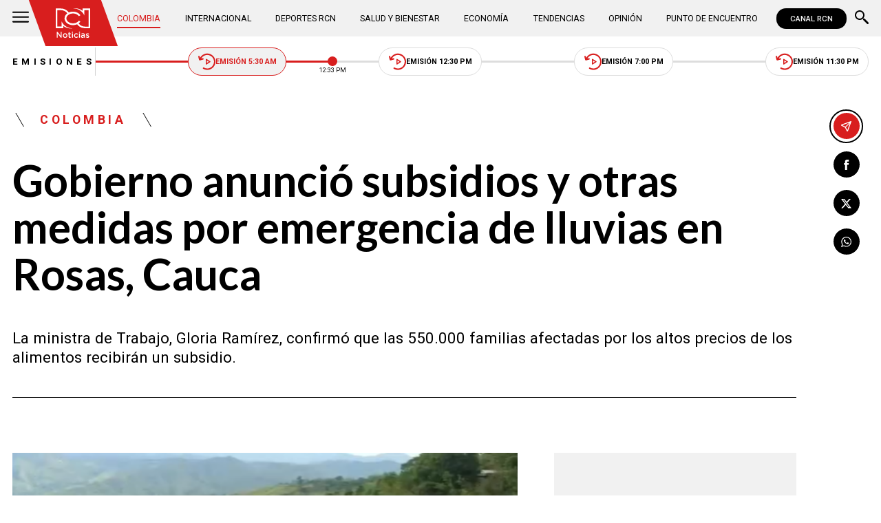

--- FILE ---
content_type: text/html; charset=utf-8
request_url: https://www.google.com/recaptcha/api2/aframe
body_size: 146
content:
<!DOCTYPE HTML><html><head><meta http-equiv="content-type" content="text/html; charset=UTF-8"></head><body><script nonce="fosTJcAvzg1DXrag2AL82A">/** Anti-fraud and anti-abuse applications only. See google.com/recaptcha */ try{var clients={'sodar':'https://pagead2.googlesyndication.com/pagead/sodar?'};window.addEventListener("message",function(a){try{if(a.source===window.parent){var b=JSON.parse(a.data);var c=clients[b['id']];if(c){var d=document.createElement('img');d.src=c+b['params']+'&rc='+(localStorage.getItem("rc::a")?sessionStorage.getItem("rc::b"):"");window.document.body.appendChild(d);sessionStorage.setItem("rc::e",parseInt(sessionStorage.getItem("rc::e")||0)+1);localStorage.setItem("rc::h",'1767011590637');}}}catch(b){}});window.parent.postMessage("_grecaptcha_ready", "*");}catch(b){}</script></body></html>

--- FILE ---
content_type: application/javascript; charset=UTF-8
request_url: https://adapi.smartadserver.com/genericpost
body_size: 4805
content:
/*_hs_*/;var sas = sas || {};
if(sas && sas.events && sas.events.fire && typeof sas.events.fire === "function" )
        sas.events.fire("ad", { tagId: "sas_152379", formatId: 152379 }, "sas_152379");;/*_hs_*/(()=>{"use strict";var t={4888:(t,e)=>{Object.defineProperty(e,"__esModule",{value:!0}),e.LoadManager=void 0;class s{constructor(){this.scripts=new Map,this.callbacks=[]}static getUrls(t){const e=window.sas,s="string"==typeof t?[t]:t,a=e.utils.cdns[location.protocol]||e.utils.cdns["https:"]||"https://ced-ns.sascdn.com";return s.map(t=>a.replace(/\/+$/,"")+"/"+t.replace(/^\/+/,""))}static loadLink(t){const e=document.createElement("link");e.rel="stylesheet",e.href=t,document.head.appendChild(e)}static loadLinkCdn(t){s.getUrls(t).forEach(s.loadLink)}loadScriptCdn(t,e){const a=s.getUrls(t);for(const t of a){let e=this.scripts.get(t);e||(e={url:t,loaded:!1},this.scripts.set(t,e),this.loadScript(e))}(null==e?void 0:e.onLoad)&&(this.callbacks.push({called:!1,dependencies:a,function:e.onLoad}),this.executeCallbacks())}onScriptLoad(t){t.loaded=!0,this.executeCallbacks()}loadScript(t){const e=document.currentScript,s=document.createElement("script");s.onload=()=>this.onScriptLoad(t),s.src=t.url,e?(e.insertAdjacentElement("afterend",s),window.sas.currentScript=e):document.head.appendChild(s)}executeCallbacks(){this.callbacks.forEach(t=>{!t.called&&t.dependencies.every(t=>{var e;return null===(e=this.scripts.get(t))||void 0===e?void 0:e.loaded})&&(t.called=!0,t.function())}),this.callbacks=this.callbacks.filter(t=>!t.called)}}e.LoadManager=s}},e={};function s(a){var c=e[a];if(void 0!==c)return c.exports;var l=e[a]={exports:{}};return t[a](l,l.exports,s),l.exports}(()=>{const t=s(4888);window.sas=window.sas||{};const e=window.sas;e.utils=e.utils||{},e.utils.cdns=e.utils.cdns||{},e.utils._callbacks=e.utils._callbacks||{},e.events=e.events||{};const a=e.utils.loadManager||new t.LoadManager;e.utils.loadManager=a,e.utils.loadScriptCdn=a.loadScriptCdn.bind(a),e.utils.loadLinkCdn=t.LoadManager.loadLinkCdn})()})();

(function () {
    var config = {
        insertionId: Number(13038127),
        formatId: Number(152379),
        pageId: '2142983',
        sessionId: Math.round(Math.random()*100000),
        baseActionUrl: 'https://use2.smartadserver.com/track/action?siteid=747053&fmtid=152379&pid=2142983&iid=13038127&sid=5221921989&scriptid=99786&opid=4a3c310e-f00e-488d-b91d-e777433b7ffa&opdt=1767011591582&bldv=14512&srcfn=diff&reqid=bed08e75-6e6d-40f0-9375-46182b0bd174&reqdt=1767011591586&oppid=4a3c310e-f00e-488d-b91d-e777433b7ffa&gdpr=0',
        tagId: String('sas_152379'),
        isAsync: window.sas_ajax || true,
        customScript: String(''),
        trackingUrl: String(''),
        filePath: (document.location.protocol == 'https:' ? 'https://ced-ns.sascdn.com' : 'http://ced-ns.sascdn.com') + '/diff/templates/',
        noadImpressionPixelUrl: String("https://use2.smartadserver.com/h/aip?uii=8746161197849844632&tmstp=5221921989&ckid=2669697430858764682&systgt=%24qc%3d4787745%3b%24ql%3dHigh%3b%24qpc%3d43201%3b%24qpc%3d43*%3b%24qpc%3d432*%3b%24qpc%3d4320*%3b%24qpc%3d43201*%3b%24qt%3d152_2192_12416t%3b%24dma%3d535%3b%24qo%3d6%3b%24b%3d16999%3b%24o%3d12100%3b%24sw%3d1280%3b%24sh%3d600&acd=1767011591582&envtype=0&siteid=747053&tgt=%24dt%3d1t%3b%24dma%3d535&gdpr=0&opid=4a3c310e-f00e-488d-b91d-e777433b7ffa&opdt=1767011591582&bldv=14512&srcfn=diff&reqid=bed08e75-6e6d-40f0-9375-46182b0bd174&reqdt=1767011591586&oppid=4a3c310e-f00e-488d-b91d-e777433b7ffa&pgid=2142983&fmtid=152379&statid=6&visit=s"),
        maxWidth: String("400px"),
        creativeFeedback: Boolean(1),
	dsa: String(''),
        player: {
            startMuted: Boolean(1),
            onMouseOverUnMute: false,
            onMouseOutMute: false,
            videoLoop: false,
            pauseTab: Boolean(1),
            scaleMode: String('ZOOM'),
            durationLabel: String("Fin del anuncio en {0}s"),
            skipLabel: String('Puedes cerrar en {0}s'),
            enableCtrlCountDown: true,
            enableCtrlSkipCountDown: String('Puedes cerrar en {0}s') ? true : false,
            buttons: {
                fullscreenButton: Boolean(0),
                playPauseButton: Boolean(1),
                volumeButton: Boolean(1),
                autohide: Boolean(1),
                skipDelay: Number(9),
                forcedCloseButton: Boolean(0),
                skip: Boolean(!0),
                replay: false,
            },
            bar: {
                barOpacity: Number(0.5),
                barMode: String("FLOATING"),
            }
        },
        creative: {
            id: Number(41435541),
            url: '',
            width: Number(1280),
            height: Number(720),
            clickUrl: 'https://use2.smartadserver.com/click?imgid=41435541&insid=13038127&pgid=2142983&fmtid=152379&ckid=2669697430858764682&uii=8746161197849844632&acd=1767011591582&tmstp=5221921989&tgt=%24dt%3d1t%3b%24dma%3d535&systgt=%24qc%3d4787745%3b%24ql%3dHigh%3b%24qpc%3d43201%3b%24qpc%3d43*%3b%24qpc%3d432*%3b%24qpc%3d4320*%3b%24qpc%3d43201*%3b%24qt%3d152_2192_12416t%3b%24dma%3d535%3b%24qo%3d6%3b%24b%3d16999%3b%24o%3d12100%3b%24sw%3d1280%3b%24sh%3d600&envtype=0&imptype=3&gdpr=0&vit=4&vct=2&vrn=6.9&pgDomain=https%3a%2f%2fwww.noticiasrcn.com%2fcolombia%2fgobierno-anuncio-subsidios-y-otras-medidas-por-emergencia-de-lluvias-en-rosas-cauca-438233&cappid=2669697430858764682&scriptid=99786&opid=4a3c310e-f00e-488d-b91d-e777433b7ffa&opdt=1767011591582&bldv=14512&srcfn=diff&reqid=bed08e75-6e6d-40f0-9375-46182b0bd174&reqdt=1767011591586&oppid=4a3c310e-f00e-488d-b91d-e777433b7ffa&eqs=09dab33426026e4203a89c03fba240555331e7a4&go=',
            oryginalClickUrl: '',
            clickTarget: '_blank',
            type: Number(0),
            agencyCode: String('https://pubads.g.doubleclick.net/gampad/ads?iu=/205320464/RCNTV/NOTICIAS_RCN/RCNTV_NOTICIAS_RCN_EQUATIV&description_url=https://www.noticiasrcn.com&tfcd=0&npa=0&sz=1x1&gdfp_req=1&unviewed_position_start=1&output=vast&env=vp&impl=s&gdpr=false&gdpr_consent=&url=https%3a%2f%2fwww.noticiasrcn.com%2fcolombia%2fgobierno-anuncio-subsidios-y-otras-medidas-por-emergencia-de-lluvias-en-rosas-cauca-438233&correlator=5221921989&ott_placement=1&plcmt=2&vpa=auto&vpmute=1&hl=es&vconp=1&cust_params=RCNTV_Video_Content%3Dnoticias-rcn-float%26RCNTV_Video_Type%3DFloat%26RCNTV_Video_Platform%3DWeb'),
            creativeClickCountPixelUrl: 41435541 ? 'https://use2.smartadserver.com/h/cp?imgid=41435541&insid=13038127&pgid=2142983&fmtid=152379&ckid=2669697430858764682&uii=8746161197849844632&acd=1767011591582&tmstp=5221921989&tgt=%24dt%3d1t%3b%24dma%3d535&systgt=%24qc%3d4787745%3b%24ql%3dHigh%3b%24qpc%3d43201%3b%24qpc%3d43*%3b%24qpc%3d432*%3b%24qpc%3d4320*%3b%24qpc%3d43201*%3b%24qt%3d152_2192_12416t%3b%24dma%3d535%3b%24qo%3d6%3b%24b%3d16999%3b%24o%3d12100%3b%24sw%3d1280%3b%24sh%3d600&envtype=0&imptype=3&gdpr=0&vit=4&vct=2&vrn=6.9&pgDomain=https%3a%2f%2fwww.noticiasrcn.com%2fcolombia%2fgobierno-anuncio-subsidios-y-otras-medidas-por-emergencia-de-lluvias-en-rosas-cauca-438233&cappid=2669697430858764682&scriptid=99786&opid=4a3c310e-f00e-488d-b91d-e777433b7ffa&opdt=1767011591582&bldv=14512&srcfn=diff&reqid=bed08e75-6e6d-40f0-9375-46182b0bd174&reqdt=1767011591586&oppid=4a3c310e-f00e-488d-b91d-e777433b7ffa&eqs=09dab33426026e4203a89c03fba240555331e7a4' : 'https://use2.smartadserver.com/h/micp?imgid=0&insid=13038127&pgid=2142983&fmtid=152379&ckid=2669697430858764682&uii=8746161197849844632&acd=1767011591582&tmstp=5221921989&tgt=%24dt%3d1t%3b%24dma%3d535&systgt=%24qc%3d4787745%3b%24ql%3dHigh%3b%24qpc%3d43201%3b%24qpc%3d43*%3b%24qpc%3d432*%3b%24qpc%3d4320*%3b%24qpc%3d43201*%3b%24qt%3d152_2192_12416t%3b%24dma%3d535%3b%24qo%3d6%3b%24b%3d16999%3b%24o%3d12100%3b%24sw%3d1280%3b%24sh%3d600&envtype=0&imptype=3&gdpr=0&vit=4&vct=2&vrn=6.9&pgDomain=https%3a%2f%2fwww.noticiasrcn.com%2fcolombia%2fgobierno-anuncio-subsidios-y-otras-medidas-por-emergencia-de-lluvias-en-rosas-cauca-438233&cappid=2669697430858764682&scriptid=99786&opid=4a3c310e-f00e-488d-b91d-e777433b7ffa&opdt=1767011591582&bldv=14512&srcfn=diff&reqid=bed08e75-6e6d-40f0-9375-46182b0bd174&reqdt=1767011591586&oppid=4a3c310e-f00e-488d-b91d-e777433b7ffa&eqs=09dab33426026e4203a89c03fba240555331e7a4',
            creativeCountPixelUrl: String("https://use2.smartadserver.com/h/aip?uii=8746161197849844632&tmstp=5221921989&ckid=2669697430858764682&systgt=%24qc%3d4787745%3b%24ql%3dHigh%3b%24qpc%3d43201%3b%24qpc%3d43*%3b%24qpc%3d432*%3b%24qpc%3d4320*%3b%24qpc%3d43201*%3b%24qt%3d152_2192_12416t%3b%24dma%3d535%3b%24qo%3d6%3b%24b%3d16999%3b%24o%3d12100%3b%24sw%3d1280%3b%24sh%3d600&acd=1767011591582&envtype=0&siteid=747053&tgt=%24dt%3d1t%3b%24dma%3d535&vit=4&vct=2&vrn=6.9&gdpr=0&opid=4a3c310e-f00e-488d-b91d-e777433b7ffa&opdt=1767011591582&bldv=14512&srcfn=diff&reqid=bed08e75-6e6d-40f0-9375-46182b0bd174&reqdt=1767011591586&oppid=4a3c310e-f00e-488d-b91d-e777433b7ffa&visit=V&statid=6&imptype=3&intgtype=0&pgDomain=https%3a%2f%2fwww.noticiasrcn.com%2fcolombia%2fgobierno-anuncio-subsidios-y-otras-medidas-por-emergencia-de-lluvias-en-rosas-cauca-438233&cappid=2669697430858764682&capp=0&mcrdbt=0&insid=13038127&imgid=41435541&pgid=2142983&fmtid=152379&isLazy=0&scriptid=99786"),
            mediaFiles: [[]][0] || []
        },
        animation: {
            speed: String("medium"),
            animation1: String("slide from top"),
            animation2: String("slide to top"),
        },
        background: {
            enabled: Boolean(0),
            image: String(''),
            color: String('#000000'),
            clickable: Boolean(0),
            opacity: Number(0),
            repeat: String("no-repeat"),
            position: String("center top"),
            video: {
                enabled: Boolean(0),
                blur: Number(7),
                grayscale: Number(0),
                invert: Number(0),
                sepia: Number(0),
            }
        },
        position: {
            horizontal: String('right'),
            vertical: String('bottom'),
            verticalOffset: Number(-100),
            hideEverything: Boolean(0),
        },
        other: {
            zIndex: Number(9999),
            rewardedAd: String(""),
            blockUsingReferrer: String("disabled"),
            disableScroll: Boolean(0)
        },
        statisticTracking: {
            complete:'https://use2.smartadserver.com/track/action?siteid=747053&fmtid=152379&pid=2142983&iid=13038127&sid=5221921989&scriptid=99786&opid=4a3c310e-f00e-488d-b91d-e777433b7ffa&opdt=1767011591582&bldv=14512&srcfn=diff&reqid=bed08e75-6e6d-40f0-9375-46182b0bd174&reqdt=1767011591586&oppid=4a3c310e-f00e-488d-b91d-e777433b7ffa&gdpr=0&vit=4&vct=2&vrn=6.9&key=complete&num1=0&num3=&cid=41435541&pgDomain=https%3a%2f%2fwww.noticiasrcn.com%2fcolombia%2fgobierno-anuncio-subsidios-y-otras-medidas-por-emergencia-de-lluvias-en-rosas-cauca-438233&imptype=3&envtype=0',
            firstQuartile:'https://use2.smartadserver.com/track/action?siteid=747053&fmtid=152379&pid=2142983&iid=13038127&sid=5221921989&scriptid=99786&opid=4a3c310e-f00e-488d-b91d-e777433b7ffa&opdt=1767011591582&bldv=14512&srcfn=diff&reqid=bed08e75-6e6d-40f0-9375-46182b0bd174&reqdt=1767011591586&oppid=4a3c310e-f00e-488d-b91d-e777433b7ffa&gdpr=0&vit=4&vct=2&vrn=6.9&key=firstQuartile&num1=0&num3=&cid=41435541&pgDomain=https%3a%2f%2fwww.noticiasrcn.com%2fcolombia%2fgobierno-anuncio-subsidios-y-otras-medidas-por-emergencia-de-lluvias-en-rosas-cauca-438233&imptype=3&envtype=0',
            midpoint:'https://use2.smartadserver.com/track/action?siteid=747053&fmtid=152379&pid=2142983&iid=13038127&sid=5221921989&scriptid=99786&opid=4a3c310e-f00e-488d-b91d-e777433b7ffa&opdt=1767011591582&bldv=14512&srcfn=diff&reqid=bed08e75-6e6d-40f0-9375-46182b0bd174&reqdt=1767011591586&oppid=4a3c310e-f00e-488d-b91d-e777433b7ffa&gdpr=0&vit=4&vct=2&vrn=6.9&key=midPoint&num1=0&num3=&cid=41435541&pgDomain=https%3a%2f%2fwww.noticiasrcn.com%2fcolombia%2fgobierno-anuncio-subsidios-y-otras-medidas-por-emergencia-de-lluvias-en-rosas-cauca-438233&imptype=3&envtype=0',
            start:'https://use2.smartadserver.com/track/action?siteid=747053&fmtid=152379&pid=2142983&iid=13038127&sid=5221921989&scriptid=99786&opid=4a3c310e-f00e-488d-b91d-e777433b7ffa&opdt=1767011591582&bldv=14512&srcfn=diff&reqid=bed08e75-6e6d-40f0-9375-46182b0bd174&reqdt=1767011591586&oppid=4a3c310e-f00e-488d-b91d-e777433b7ffa&gdpr=0&vit=4&vct=2&vrn=6.9&key=start&num1=0&num3=&cid=41435541&pgDomain=https%3a%2f%2fwww.noticiasrcn.com%2fcolombia%2fgobierno-anuncio-subsidios-y-otras-medidas-por-emergencia-de-lluvias-en-rosas-cauca-438233&imptype=3&envtype=0',
            thirdQuartile:'https://use2.smartadserver.com/track/action?siteid=747053&fmtid=152379&pid=2142983&iid=13038127&sid=5221921989&scriptid=99786&opid=4a3c310e-f00e-488d-b91d-e777433b7ffa&opdt=1767011591582&bldv=14512&srcfn=diff&reqid=bed08e75-6e6d-40f0-9375-46182b0bd174&reqdt=1767011591586&oppid=4a3c310e-f00e-488d-b91d-e777433b7ffa&gdpr=0&vit=4&vct=2&vrn=6.9&key=thirdQuartile&num1=0&num3=&cid=41435541&pgDomain=https%3a%2f%2fwww.noticiasrcn.com%2fcolombia%2fgobierno-anuncio-subsidios-y-otras-medidas-por-emergencia-de-lluvias-en-rosas-cauca-438233&imptype=3&envtype=0',
            videoIntegrationType: 4,
            videoClientTechnology: 2,
            videoRevisionNumber: 6.9,
            viewcount:'https://use2.smartadserver.com/track/action?siteid=747053&fmtid=152379&pid=2142983&iid=13038127&sid=5221921989&scriptid=99786&opid=4a3c310e-f00e-488d-b91d-e777433b7ffa&opdt=1767011591582&bldv=14512&srcfn=diff&reqid=bed08e75-6e6d-40f0-9375-46182b0bd174&reqdt=1767011591586&oppid=4a3c310e-f00e-488d-b91d-e777433b7ffa&gdpr=0&vit=4&vct=2&vrn=6.9&key=viewcount&num1=0&num3=&cid=41435541&pgDomain=https%3a%2f%2fwww.noticiasrcn.com%2fcolombia%2fgobierno-anuncio-subsidios-y-otras-medidas-por-emergencia-de-lluvias-en-rosas-cauca-438233&imptype=3&envtype=0'
        }
    };

    var sas = window.sas;
    sas.utils.cdns["http:"] = "http://ced-ns.sascdn.com";
    sas.utils.cdns["https:"] = "https://ced-ns.sascdn.com";
    sas.utils.loadScriptCdn("/diff/templates/ts/dist/video-interstitial/sas-video-interstitial-6.10.js", {
        async: config.isAsync, onLoad: function () {
            newObj13038127 = new VideoInterstitial(config);
            newObj13038127.init();
        }
    });
})();

--- FILE ---
content_type: application/javascript
request_url: https://www.noticiasrcn.com/__assets/assets/v2.0.0/ShareButton-C-65uPk1.js
body_size: 719
content:
import{G as L,r as n,g as _,f as y,E,c as x,b as m,H as W,n as P,o as b,a as B,_ as D,j as S}from"./base-8b02TX8z.js";const T=()=>{L.post("https://mv.larepublica.co/trends/nrcn",{postId:window.trends.postId,postDate:window.trends.postDateTime})},V=()=>{window.trends&&T()},Y=["viewBox"],A=["r","stroke-width"],C=["r","stroke-width"],H={__name:"PostPercentage",props:{progressWidth:{type:Number,default:6},borderWidth:{type:Number,default:2}},setup(a){const u=a,r=n(!1),i=n(0),o=n(0),t=n(0),s=n(0),d=n(null),v=_(()=>(s.value*2*Math.PI).toFixed(2)+"px"),p=_(()=>(s.value*2*Math.PI*(1-t.value)).toFixed(2)+"px");let e=window.scrollY,l=!1;const c=()=>{e=window.scrollY,l||window.requestAnimationFrame(function(){k(e),l=!1}),l=!0},k=w=>{P(()=>{if(document.querySelectorAll("article")&&document.querySelectorAll("article").length){const f=document.querySelectorAll("article")[0],g=w<f.offsetTop?0:(w-f.offsetTop)/(f.offsetHeight-window.innerHeight);g>1||g<0?t.value=1:t.value=g,h()}})},h=()=>{r.value||(window.removeEventListener("load",h,{passive:!0}),r.value=!0),i.value=d.value.clientWidth,o.value=d.value.clientHeight,s.value=Math.min(i.value,o.value)/2-u.progressWidth/2,s.value=s.value<0?0:s.value};return y(()=>{window.addEventListener("scroll",c,{passive:!0}),window.addEventListener("load",h,{passive:!0})}),E(()=>{window.removeEventListener("scroll",c,{passive:!0})}),(w,f)=>(b(),x("svg",{ref_key:"svgProgress",ref:d,class:"post-percentage","aria-hidden":"true",viewBox:`0 0 ${i.value} ${o.value}`},[m("g",null,[m("circle",{class:"bg",cx:"50%",cy:"50%",r:s.value,fill:"none","stroke-width":a.borderWidth},null,8,A),m("circle",{class:"ln",cx:"50%",cy:"50%",r:s.value,style:W([{"stroke-dashoffset":p.value,"stroke-dasharray":v.value},{"transform-origin":"50% 50%",transform:"rotate(-90deg)","stroke-linecap":"round"}]),"stroke-width":a.progressWidth},null,12,C)])],8,Y))}};function M(){const a=n(null),u=n(null),r=n(null),i=n(!0);return y(()=>{let o=[0,0];const t=document.getElementById("toolbar");if(t){let s=!1;const d=e=>{s=!0,e.type=="touchstart"?o=[t.offsetLeft-e.touches[0].clientX,t.offsetTop-e.touches[0].clientY]:o=[t.offsetLeft-e.clientX,t.offsetTop-e.clientY],t.classList.add("grabbing")},v=()=>{s=!1,t.classList.remove("grabbing")},p=e=>{let l,c;e.type=="mousemove"?(e.preventDefault(),l=e.clientX,c=e.clientY):(e.preventDefault(),e.stopImmediatePropagation(),l=e.touches[0].clientX,c=e.touches[0].clientY),s&&(a.value=l+o[0]+"px",u.value=c+o[1]+"px",r.value=c+30+o[1]+"px")};t.addEventListener("mousedown",d,!0),document.addEventListener("mouseup",v,!0),document.addEventListener("mousemove",p,!0),t.addEventListener("touchstart",d,{passive:!0}),document.addEventListener("touchend",v,{passive:!0}),t.addEventListener("touchmove",p,{passive:!1})}}),{leftWindow:a,topWindow:u,topVideoWindow:r,videoActive:i}}const I={key:0},X={__name:"ShareButton",props:{title:{type:String},url:{type:String}},setup(a){const u=n(!!navigator.share),r=a,i={title:r.title,url:r.url},o=async()=>{await navigator.share(i)};return(t,s)=>u.value?(b(),x("li",I,[m("button",{onClick:o,title:"Compartir en...","aria-label":"Compartir página en..."},[B(D,{name:"share"})])])):S("",!0)}};export{H as _,X as a,V as i,M as u};


--- FILE ---
content_type: application/javascript; charset=utf-8
request_url: https://fundingchoicesmessages.google.com/f/AGSKWxWGj26Ib23BmBHgcqgcbGJ9JlZZsY5Pck86pV4l-5F-dlAevq30eVAJGbvuSEowuReBZE_ruE0XXnXeL6UtNPPhnKWAbkTM2L3Ic2FHjiFXSA5kWwcOIpz2jqbjkRLTiowdS69nWnLBzziub8Zxk5FXdyrvrQy690C3hdKX4Jnc_C-hCOAPgdS59T1B/_/ad/load._ad_2012./ad_pir./pushdownAd./cpx_ads.
body_size: -1289
content:
window['653bd4f8-a2a4-47ea-bf1f-127f413499a1'] = true;

--- FILE ---
content_type: image/svg+xml
request_url: https://www.noticiasrcn.com/ui/v2/icons.svg
body_size: 32861
content:
<svg xmlns="http://www.w3.org/2000/svg"><symbol id="icon-sports"><path d="M1153.219 626.59c-14.629 19.505-31.695 39.010-53.638 56.076-63.39 51.2-148.724 80.457-241.371 80.457s-177.981-29.257-241.371-80.457c-58.514-46.324-87.771-107.276-87.771-170.667s31.695-124.343 87.771-170.667c63.39-51.2 148.724-80.457 241.371-80.457s177.981 29.257 241.371 80.457c21.943 17.067 39.010 36.571 53.638 56.076l78.019-46.324c-70.705-109.714-209.676-185.295-373.029-185.295-231.619 0-419.352 153.6-419.352 343.771s187.733 343.771 419.352 343.771c160.914 0 302.324-75.581 373.029-185.295l-78.019-41.448z" /><path d="M295.010 665.6v260.876h-214.552v-831.39h180.419c126.781 0 246.248 60.952 316.952 160.914 21.943-17.067 46.324-31.695 73.143-43.886-87.771-124.343-234.057-199.924-392.533-199.924h-258.438v999.619h375.467v-121.905c119.467 99.962 287.695 156.038 482.743 126.781-270.629 0-472.99-146.286-563.2-351.086v0z" /><path d="M1345.829 12.19v121.905c-119.467-99.962-287.695-156.038-482.743-126.781 270.629 2.438 470.552 146.286 563.2 351.086v-263.314h212.114v831.39h-180.419c-126.781 0-246.248-60.952-319.39-160.914-21.943 17.067-46.324 31.695-73.143 43.886 87.771 124.343 234.057 199.924 392.533 199.924h260.876v-999.619c-124.343 2.438-373.029 2.438-373.029 2.438v0z" /><path d="M1930.971 287.695h131.657c109.714 0 187.733 78.019 187.733 182.857s-75.581 182.857-187.733 182.857h-131.657v-365.714zM2060.19 594.895c73.143 0 121.905-51.2 121.905-124.343s-48.762-124.343-121.905-124.343h-68.267v248.686h68.267z" /><path d="M2282.057 514.438c0-78.019 53.638-143.848 129.219-143.848 85.333 0 126.781 68.267 126.781 148.724 0 4.876 0 14.629 0 17.067h-195.048c7.314 43.886 36.571 70.705 75.581 70.705 29.257 0 51.2-12.19 73.143-31.695l36.571 31.695c-24.381 31.695-60.952 51.2-109.714 51.2-78.019 0-136.533-56.076-136.533-143.848zM2479.543 494.933c-4.876-41.448-26.819-73.143-68.267-73.143-36.571 0-63.39 29.257-68.267 73.143h136.533z" /><path d="M2579.505 377.905h60.952v46.324c19.505-29.257 46.324-51.2 90.21-51.2 63.39 0 124.343 51.2 124.343 143.848s-60.952 141.41-124.343 141.41c-43.886 0-70.705-21.943-90.21-48.762v126.781h-60.952v-358.4zM2794.057 514.438c0-53.638-34.133-87.771-75.581-87.771s-78.019 36.571-78.019 90.21 36.571 87.771 78.019 87.771c39.010 0 75.581-34.133 75.581-90.21v0z" /><path d="M2881.829 514.438c0-78.019 60.952-143.848 141.41-143.848s141.41 63.39 141.41 143.848c0 80.457-60.952 143.848-141.41 143.848-82.895 0-141.41-63.39-141.41-143.848v0zM3103.695 514.438c0-48.762-34.133-87.771-80.457-87.771-48.762 0-80.457 39.010-80.457 87.771s34.133 87.771 80.457 87.771 80.457-39.010 80.457-87.771v0z" /><path d="M3208.533 377.905h60.952v60.952c17.067-41.448 46.324-68.267 95.086-68.267v68.267h-2.438c-53.638 0-90.21 36.571-90.21 109.714v104.838h-60.952v-275.505z" /><path d="M3408.457 575.39v-143.848h-34.133v-53.638h34.133v-75.581h60.952v75.581h70.705v53.638h-70.705v134.095c0 24.381 12.19 34.133 31.695 34.133 14.629 0 26.819-2.438 36.571-9.752v51.2c-14.629 9.752-31.695 14.629-53.638 14.629-43.886 2.438-75.581-19.505-75.581-80.457z" /><path d="M3559.619 514.438c0-78.019 53.638-143.848 129.219-143.848 85.333 0 126.781 68.267 126.781 148.724 0 4.876 0 14.629 0 17.067h-195.048c7.314 43.886 36.571 70.705 75.581 70.705 29.257 0 51.2-12.19 73.143-31.695l36.571 31.695c-24.381 31.695-60.952 51.2-109.714 51.2-78.019 0-136.533-56.076-136.533-143.848zM3757.105 494.933c-4.876-41.448-26.819-73.143-68.267-73.143-36.571 0-63.39 29.257-68.267 73.143h136.533z" /><path d="M3835.124 616.838l26.819-43.886c29.257 21.943 60.952 34.133 87.771 34.133s41.448-12.19 41.448-31.695c0-19.505-26.819-26.819-56.076-36.571-2.438 0-2.438 0-4.876-2.438-39.010-12.19-82.895-29.257-82.895-82.895s41.448-82.895 95.086-82.895c34.133 0 68.267 12.19 97.524 31.695l-24.381 43.886c-26.819-17.067-53.638-26.819-75.581-26.819-24.381 0-36.571 12.19-36.571 29.257 0 19.505 26.819 26.819 56.076 36.571 2.438 0 2.438 0 4.876 2.438 39.010 12.19 82.895 31.695 82.895 80.457 0 58.514-43.886 85.333-97.524 85.333-39.010 4.876-80.457-9.752-114.59-36.571v0z" /></symbol><symbol id="icon-rcn"><path d="M1528.32 357.12c-126.72-224-326.4-330.88-590.080-337.92 39.68-24.96 154.88-24.32 260.48-1.92 87.68 19.2 164.48 56.96 246.4 108.8v-81.28c0-23.040 11.52-33.92 34.56-33.92h337.92c33.28 0 37.12 19.84 37.12 46.080v273.92c0 208.64-0.64 417.28 1.28 625.92 0 44.8-14.72 60.8-60.8 58.24-118.4-6.4-236.8 10.88-354.56-16.64-104.129-23.162-193.502-75.89-261.484-148.821l-0.276-0.299c-23.68-25.6-42.88-25.6-74.24-17.92-198.4 53.76-381.44 35.2-533.76-106.88-133.12-124.16-131.2-298.24 0-424.32 49.92-48.64 49.28-51.84-7.68-97.28-73.922-59.833-169.095-96.056-272.727-96.056-2.445 0-4.885 0.020-7.32 0.060l0.367-0.005c-46.080 0-93.44 1.28-140.16 0-30.72-0.64-42.88 9.6-42.88 40.32v732.8c0 26.88 8.32 40.32 38.4 39.68 46.080-1.28 93.44-1.28 139.52 0 30.080 0.64 38.4-12.8 38.4-40.32 0-67.2 0-135.040 6.4-208.64 131.2 220.16 330.24 328.32 588.8 344.32-160 22.4-308.48 1.28-445.44-80.64-12.8-7.68-25.6-25.6-41.6-17.92-16 8.96-8.32 28.8-7.68 42.88 3.84 41.6-12.8 58.24-57.6 57.6-103.040-2.56-205.44-1.92-308.48 0-37.76-1.92-51.2-16-51.2-51.2 1.28-302.72-0-604.8 1.28-908.16 0-22.4 0.64-46.080 32-46.080 124.16 1.28 248.32-12.8 371.2 12.8 105.6 22.4 198.4 70.4 270.72 149.12 25.6 28.16 48 30.080 83.2 19.2 51.038-17.255 109.819-27.213 170.926-27.213 119.771 0 230.606 38.256 320.954 103.215l-1.64-1.121c15.36 10.88 32 23.040 42.24 37.12 13.44 18.56 52.48 32 23.040 62.72-36.48 37.12-69.12 38.4-102.4 8.32-76.245-65.251-176.035-104.962-285.101-104.962-97.054 0-186.763 31.446-259.495 84.705l1.236-0.863c-115.2 89.6-115.2 227.84 1.28 318.080 71.414 51.594 160.721 82.522 257.253 82.522 109.694 0 210.061-39.938 287.352-106.067l-0.604 0.505c27.52-25.6 92.16-16 110.080 15.36 6.4 10.24 1.92 19.2-3.84 25.6-10.24 12.8-21.12 26.24-33.28 38.4-45.44 43.52-46.72 44.8 0.64 85.76 70.064 61.369 161.393 100.011 261.65 103.658l0.75 0.022c49.92 1.92 99.2-1.28 149.12 1.92 44.8 2.56 58.88-12.16 57.6-55.68-1.28-179.2 0-359.040 0-537.6 0-57.6-2.56-114.56 0-172.16 1.28-35.2-10.24-51.84-48.64-49.28-33.92 1.92-67.2 3.2-101.12 0-45.44-3.2-64.64 11.52-62.080 56.96 3.2 49.28 1.28 99.2 0 148.48-1.92 14.72 3.84 31.36-16 46.080z" /></symbol><symbol id="icon-canalrcn"><path d="M1479.111 358.4c-105.842-204.22-315.61-341.36-557.409-341.36-2.036 0-4.070 0.010-6.101 0.029l0.31-0.002c39.822-22.756 147.911-22.756 250.311 0 85.333 17.067 159.289 56.889 238.933 108.089v-79.644c0-22.756 11.378-34.133 34.133-34.133h324.267c28.444 0 34.133 22.756 34.133 45.511v898.844c0 45.511-11.378 62.578-56.889 56.889-113.778 0-227.556 17.067-341.333-11.378-100.724-24.985-186.326-79.181-249.781-152.97l-0.53-0.63c-22.756-22.756-39.822-22.756-73.956-17.067-187.733 56.889-364.089 34.133-512-102.4-130.844-125.156-125.156-301.511 0-426.667 45.511-51.2 45.511-56.889-5.689-96.711-70.849-60.194-163.37-96.802-264.442-96.802-3.033 0-6.058 0.033-9.075 0.099l0.45-0.008h-130.844c-28.444 0-45.511 11.378-45.511 39.822v733.867c0 22.756 11.378 39.822 39.822 39.822h136.533c28.444 0 34.133-17.067 34.133-39.822l5.689-210.489c125.156 221.867 318.578 329.956 568.889 341.333-153.6 22.756-295.822 0-432.356-79.644-11.378 0-22.756-22.756-39.822-17.067-11.378 11.378-5.689 28.444-5.689 45.511 0 39.822-11.378 56.889-56.889 56.889h-295.822c-34.133 0-51.2-17.067-51.2-56.889v-904.533c5.689-22.756 5.689-45.511 39.822-45.511 119.467 0 233.244-11.378 352.711 11.378 102.4 22.756 187.733 73.956 261.689 153.6 22.756 22.756 45.511 28.444 79.644 17.067 47.939-16.384 103.169-25.842 160.607-25.842 136.167 0 259.918 53.155 351.636 139.848l-0.243-0.228c11.378 17.067 51.2 28.444 22.756 56.889-39.822 39.822-68.267 39.822-102.4 11.378-72.445-65.974-169.188-106.376-275.367-106.376-93.665 0-179.986 31.439-248.988 84.34l0.978-0.72c-108.089 91.022-108.089 227.556 0 318.578 147.911 119.467 398.222 113.778 529.067-22.756 22.756-22.756 85.333-17.067 102.4 17.067 5.689 11.378 0 17.067 0 22.756l-34.133 39.822c-45.511 45.511-45.511 45.511 0 85.333 66.305 60.089 153.489 98.222 249.484 102.372l0.827 0.028h147.911c39.822 5.689 56.889-5.689 56.889-51.2v-711.111c0-34.133-11.378-51.2-51.2-45.511h-96.711c-45.511-5.689-56.889 11.378-56.889 56.889v147.911c0 11.378 0 28.444-17.067 45.511zM7435.378 420.978c91.022-68.267 164.978-68.267 238.933 0 22.756 17.067 28.444 5.689 45.511 0 22.756-28.444 56.889-45.511 91.022-51.2 130.844-11.378 193.422 45.511 193.422 176.356v250.311c0 39.822-17.067 51.2-56.889 51.2s-56.889-5.689-56.889-56.889v-210.489c0-68.267-28.444-96.711-79.644-96.711-56.889 0-91.022 34.133-96.711 96.711v199.111c0 62.578 0 68.267-56.889 68.267s-56.889 0-56.889-68.267v-199.111c0-68.267-28.444-96.711-79.644-96.711-56.889 0-91.022 34.133-91.022 102.4v210.489c0 45.511-22.756 51.2-56.889 51.2s-56.889 0-56.889-51.2v-358.4c0-17.067-11.378-56.889 22.756-56.889s79.644-22.756 96.711 39.822zM5484.089 580.267v-210.489c0-34.133 11.378-45.511 45.511-45.511h102.4c28.444 56.889 56.889 17.067 85.333 5.689 113.778-45.511 227.556 17.067 244.622 130.844 11.378 113.778 0 227.556 0 341.333 0 17.067 0 34.133-22.756 34.133h-102.4c-28.444 0-28.444-22.756-28.444-45.511v-250.311c0-56.889-22.756-79.644-62.578-79.644-56.889-11.378-91.022 17.067-91.022 73.956v250.311c0 39.822-17.067 56.889-56.889 56.889-113.778-5.689-102.4 5.689-102.4-108.089v-153.6zM4243.911 665.6v130.844c0 28.444-11.378 45.511-45.511 39.822h-68.267c-17.067 0-34.133 0-34.133-17.067-5.689-28.444-22.756-11.378-34.133 0-56.889 28.444-119.467 39.822-187.733 11.378-61.739-19.555-106.070-75.453-108.083-141.992l-0.006-0.23c0-73.956 34.133-125.156 102.4-153.6 33.241-11.875 71.589-18.739 111.54-18.739 24.969 0 49.311 2.681 72.756 7.771l-2.251-0.41c11.378 0 28.444 17.067 39.822 0 0-17.067-5.689-34.133-17.067-45.511-28.444-28.444-68.267-34.133-108.089-28.444l-62.578 11.378c-56.889 17.067-56.889 17.067-79.644-56.889-17.067-45.511 5.689-56.889 39.822-68.267 56.889-11.378 108.089-22.756 159.289-17.067 142.222 0 210.489 73.956 221.867 216.178v130.844zM4016.356 614.4l-45.511 5.689c-34.133 11.378-56.889 28.444-51.2 68.267 5.689 34.133 34.133 45.511 68.267 45.511h28.444c45.511-11.378 79.644-45.511 73.956-79.644 0-45.511-45.511-28.444-79.644-39.822zM3128.889 648.533v147.911c0 28.444-11.378 45.511-39.822 39.822h-73.956c-11.378 0-28.444 0-34.133-17.067 0-28.444-17.067-11.378-28.444-5.689-56.889 34.133-113.778 39.822-170.667 22.756-73.956-17.067-119.467-73.956-125.156-142.222 0-79.644 39.822-136.533 113.778-159.289 56.889-17.067 113.778-17.067 170.667-5.689 11.378 0 28.444 11.378 34.133 0 11.378-17.067 0-28.444-11.378-45.511-28.444-34.133-68.267-34.133-113.778-28.444l-79.644 17.067c-22.756 5.689-39.822 0-45.511-28.444-28.444-85.333-28.444-91.022 56.889-113.778 56.889-11.378 119.467-17.067 182.044 0 108.089 11.378 164.978 73.956 164.978 182.044v136.533zM2918.4 620.089h-34.133c-45.511 0-73.956 28.444-68.267 62.578 5.689 45.511 39.822 51.2 79.644 51.2h22.756c45.511-11.378 73.956-45.511 68.267-79.644-5.689-45.511-45.511-28.444-68.267-34.133zM3384.889 381.156c56.889-45.511 102.4-73.956 159.289-62.578 85.333 0 142.222 56.889 153.6 142.222 11.378 113.778 0 227.556 5.689 341.333 0 22.756-11.378 39.822-34.133 34.133h-5.689c-136.533 0-113.778 17.067-113.778-108.089v-182.044c-5.689-56.889-28.444-85.333-68.267-85.333-56.889-5.689-85.333 11.378-91.022 68.267-17.067 79.644-5.689 164.978-5.689 244.622 0 62.578 0 62.578-68.267 62.578-85.333 0-85.333 0-85.333-85.333v-369.778c0-39.822 11.378-62.578 56.889-56.889h39.822c34.133 0 62.578 0 56.889 56.889zM2423.467 312.889c68.267 0 130.844 22.756 176.356 73.956 17.067 17.067 22.756 28.444 0 45.511l-22.756 22.756c-22.756 34.133-45.511 39.822-85.333 17.067-18.778-14.206-42.524-22.756-68.267-22.756-37.095 0-70.044 17.752-90.815 45.225l-0.207 0.286c-39.822 45.511-39.822 136.533 0 182.044 45.511 45.511 113.778 56.889 170.667 11.378 28.444-28.444 51.2-17.067 73.956 5.689 56.889 56.889 56.889 68.267-11.378 113.778-42.113 26.010-93.164 41.423-147.814 41.423-61.92 0-119.22-19.785-165.921-53.379l0.846 0.579c-65.070-50.415-106.553-128.574-106.553-216.422 0-32.536 5.69-63.743 16.13-92.681l-0.6 1.903c34.133-108.089 136.533-170.667 256-170.667zM5211.022 312.889c68.267 0 125.156 22.756 176.356 62.578 22.756 22.756 28.444 39.822 0 62.578-8.369 8.429-15.871 17.74-22.35 27.773l-0.406 0.671c-22.756 28.444-39.822 28.444-73.956 5.689-45.511-28.444-91.022-34.133-142.222 0-45.511 34.133-56.889 85.333-45.511 142.222 5.871 47.194 39.912 85.066 84.544 96.539l0.789 0.172c7.295 1.665 15.673 2.619 24.273 2.619 30.278 0 57.794-11.827 78.18-31.114l-0.053 0.050c34.133-22.756 56.889-22.756 79.644 5.689 56.889 56.889 56.889 73.956-17.067 113.778-41.106 24.423-90.624 38.859-143.514 38.859-63.789 0-122.674-20.998-170.12-56.459l0.746 0.533c-62.695-49.393-102.58-125.315-102.58-210.553 0-147.669 119.709-267.378 267.378-267.378 2.064 0 4.122 0.023 6.175 0.070l-0.305-0.005zM6985.956 369.778c142.222 0 244.622 102.4 244.622 233.244 0 136.533-108.089 244.622-244.622 244.622-1.778 0.049-3.871 0.076-5.97 0.076-128.817 0-233.244-104.427-233.244-233.244 0-4.029 0.102-8.034 0.304-12.013l-0.023 0.559c0-136.533 102.4-227.556 238.933-227.556zM7116.8 608.711c0-79.644-56.889-136.533-130.844-136.533s-125.156 56.889-125.156 136.533 56.889 136.533 130.844 136.533c73.956 0 125.156-56.889 125.156-136.533zM4772.978 381.156c22.756-28.444 56.889-56.889 96.711-56.889 28.444-11.378 56.889 0 56.889 34.133v56.889c0 39.822-11.378 56.889-56.889 68.267-56.889 0-102.4 56.889-102.4 125.156v170.667c0 45.511-17.067 56.889-56.889 56.889-119.467 0-108.089 11.378-108.089-102.4v-352.711c0-45.511 17.067-56.889 56.889-56.889h34.133c56.889 0 56.889 0 79.644 56.889zM4494.222 489.244v295.822c0 39.822 0 56.889-45.511 56.889-113.778 0-102.4 0-102.4-102.4v-540.444c0-56.889 0-56.889 56.889-56.889 113.778 0 96.711 0 96.711 85.333v261.689zM6530.844 369.778c51.2 0 96.711 11.378 142.222 45.511 17.067 17.067 45.511 34.133 17.067 56.889-22.756 22.756-34.133 68.267-85.333 34.133-56.889-56.889-125.156-45.511-170.667 5.689-51.2 56.889-45.511 142.222 0 193.422s119.467 56.889 176.356 11.378c45.511-39.822 56.889 0 79.644 22.756 28.444 28.444 0 39.822-17.067 56.889-41.002 32.128-93.323 51.522-150.174 51.522-49.974 0-96.448-14.985-135.173-40.707l0.902 0.564c-85.333-56.889-125.156-170.667-96.711-273.067 34.133-102.4 119.467-164.978 238.933-164.978zM6212.267 756.622c0 85.333 0 85.333-79.644 85.333-85.333 0-85.333 0-85.333-85.333 0-79.644 0-79.644 91.022-79.644 73.956 0 73.956 0 73.956 79.644z" /></symbol><symbol id="icon-share"><path d="M768 938.667q-53.333 0-90.667-37.333t-37.333-90.667q0-7.467 1.067-15.467t3.2-14.4l-300.8-174.933q-18.133 16-40.533 25.067t-46.933 9.067q-53.333 0-90.667-37.333t-37.333-90.667 37.333-90.667 90.667-37.333q24.533 0 46.933 9.067t40.533 25.067l300.8-174.933q-2.133-6.4-3.2-14.4t-1.067-15.467q0-53.333 37.333-90.667t90.667-37.333 90.667 37.333 37.333 90.667-37.333 90.667-90.667 37.333q-24.533 0-46.933-9.067t-40.533-25.067l-300.8 174.933q2.133 6.4 3.2 14.4t1.067 15.467-1.067 15.467-3.2 14.4l300.8 174.933q18.133-16 40.533-25.067t46.933-9.067q53.333 0 90.667 37.333t37.333 90.667-37.333 90.667-90.667 37.333zM768 256q18.133 0 30.4-12.267t12.267-30.4-12.267-30.4-30.4-12.267-30.4 12.267-12.267 30.4 12.267 30.4 30.4 12.267zM256 554.667q18.133 0 30.4-12.267t12.267-30.4-12.267-30.4-30.4-12.267-30.4 12.267-12.267 30.4 12.267 30.4 30.4 12.267zM768 853.333q18.133 0 30.4-12.267t12.267-30.4-12.267-30.4-30.4-12.267-30.4 12.267-12.267 30.4 12.267 30.4 30.4 12.267z" /></symbol><symbol id="icon-author"><path d="M511.999 511.999q-105.6 0-180.799-75.199t-75.199-180.799 75.199-180.799 180.799-75.199 180.799 75.199 75.199 180.799-75.199 180.799-180.799 75.199zM0 1023.997v-179.2q0-54.4 28-100t74.4-69.6q99.199-49.6 201.6-74.4t208-24.799 208 24.799 201.6 74.4q46.399 24 74.4 69.6t28 100v179.2h-1023.998zM127.999 895.998h767.998v-51.199q0-17.599-8.8-31.999t-23.2-22.399q-86.4-43.2-174.4-64.8t-177.6-21.6-177.6 21.6-174.4 64.8q-14.4 7.999-23.2 22.399t-8.8 31.999v51.199zM511.999 383.999q52.8 0 90.4-37.6t37.6-90.4-37.6-90.4-90.4-37.6-90.4 37.6-37.6 90.4 37.6 90.4 90.4 37.6z" /></symbol><symbol id="icon-search"><path d="M358.4 0c-197.332 0-358.4 161.068-358.4 358.4 0 197.334 161.068 358.403 358.4 358.403 89.498 0 171.267-33.382 234.202-88l21.802 21.798v66.202l286 286c28.262 28.262 74.138 28.262 102.4 0s28.262-74.138 0-102.4l-286-286h-66.202l-21.798-21.802c54.618-62.934 88-144.704 88-234.202 0-197.332-161.069-358.4-358.403-358.4zM358.4 102.4c141.994 0 256.003 114.009 256.003 256 0 141.994-114.010 256.003-256.003 256.003-141.991 0-256-114.010-256-256.003 0-141.991 114.009-256 256-256z" /></symbol><symbol id="icon-plus"><path d="M454.4 569.6h-396.8c-16 0-32-6.4-41.6-16s-16-25.6-16-41.6c0-16 6.4-32 16-41.6 12.8-12.8 25.6-16 41.6-16h393.6v-396.8c0-16 6.4-32 16-41.6 12.8-9.6 28.8-16 44.8-16s32 6.4 41.6 16 16 25.6 16 41.6v393.6h393.6c16 0 32 6.4 41.6 16 12.8 12.8 19.2 28.8 19.2 44.8s-6.4 32-16 41.6c-12.8 12.8-25.6 16-41.6 16h-396.8v393.6c0 16-6.4 32-16 41.6-9.6 12.8-25.6 19.2-41.6 19.2s-32-6.4-41.6-16c-12.8-12.8-16-25.6-16-41.6 0 0 0-396.8 0-396.8z" /></symbol><symbol id="icon-youtube"><path d="M409.6 672l265.728-153.6-265.728-153.6v307.2zM1001.472 271.104c6.656 24.064 11.264 56.32 14.336 97.28 3.584 40.96 5.12 76.288 5.12 107.008l3.072 43.008c0 112.128-8.192 194.56-22.528 247.296-12.8 46.080-42.496 75.776-88.576 88.576-24.064 6.656-68.096 11.264-135.68 14.336-66.56 3.584-127.488 5.12-183.808 5.12l-81.408 3.072c-214.528 0-348.16-8.192-400.896-22.528-46.080-12.8-75.776-42.496-88.576-88.576-6.656-24.064-11.264-56.32-14.336-97.28-3.584-40.96-5.12-76.288-5.12-107.008l-3.072-43.008c0-112.128 8.192-194.56 22.528-247.296 12.8-46.080 42.496-75.776 88.576-88.576 24.064-6.656 68.096-11.264 135.68-14.336 66.56-3.584 127.488-5.12 183.808-5.12l81.408-3.072c214.528 0 348.16 8.192 400.896 22.528 46.080 12.8 75.776 42.496 88.576 88.576z" /></symbol><symbol id="icon-whatsapp"><path d="M521.11 918.688c-86.317 0-166.883-25.93-233.7-70.422l1.598 0.96-162.088 51.536 52.111-156.208c-50.193-67.862-80.564-153.328-80.564-245.837v-0.32c0-14.086 0.959-28.17 2.877-41.933v1.6c23.019-213.828 202.37-378.999 420.085-378.999s401.546 169.013 421.046 385.079v1.6c0.96 11.206 0.96 22.41 0.96 32.653-0.96 232.39-189.264 420.291-421.686 420.291h-0.64zM751.616 599.549c-12.787-6.083-72.893-36.173-84.083-40.333-12.147-3.523-19.821-6.083-28.131 6.72-13.107 17.606-25.578 32.97-39.005 47.696v-0.64c-7.354 8.643-14.067 9.603-26.214 3.52-38.365-15.043-71.293-35.53-99.747-61.139-26.534-24.006-49.235-51.536-67.776-82.266l-0.96-1.6c-7.034-12.803-0.96-18.886 5.117-25.606 6.714-6.403 13.107-13.446 18.541-21.13 1.6-1.92 3.197-3.52 4.157-5.44 2.557-4.16 5.117-8.963 7.354-14.083v-0.64c1.917-2.883 2.877-6.403 2.877-9.923 0-4.163-1.28-8.323-3.517-11.526-2.557-6.080-27.494-66.9-37.725-90.907-10.23-24.968-20.461-20.486-27.494-20.486-7.674 0-15.344-0.96-23.978-0.96-13.107 0-24.938 6.082-32.609 15.364-26.855 25.288-43.799 60.82-43.799 100.512 0 15.363 2.558 30.090 7.353 43.853v-0.96c9.911 32.65 24.617 60.819 43.8 85.466v-0.64c5.434 8.643 84.4 135.402 209.402 184.378 125.962 48.976 125.962 32.65 148.342 30.73 22.378-1.92 72.89-29.13 83.12-58.256 5.437-11.846 8.634-25.61 8.634-40.013 0-6.403-0.64-12.806-1.92-18.886v0.64c-2.557-4.163-10.867-7.683-23.018-13.763l1.28 0.32zM1023.040 486.23c-9.27-270.483-230.502-486.23-501.93-486.23-271.424 0-487.222 210.306-501.289 475.347v1.283c-0.639 5.44-0.959 11.523-0.959 17.923 0 1.28 0 2.563 0 3.843 0 95.389 26.855 184.378 73.211 260.24l-1.279-2.24-90.795 267.603 278.459-88.349c69.695 38.733 153.138 61.779 241.695 61.779 276.541 0 500.97-223.107 503.846-499.034 0-4.483-0.96-8.003-0.96-12.166z" /></symbol><symbol id="icon-x"><path d="M547.786 359.165c14.646-16.589 28.682-32.307 42.544-48.169 70.24-80.331 140.448-160.749 210.832-240.964 2.464-2.813 6.845-5.597 10.323-5.626 49.155-0.348 98.314-0.203 147.469-0.116 0.608 0 1.216 0.435 3.565 1.392-114 130.327-227.565 260.19-341.68 390.663 134.214 177.482 268.166 354.528 403.162 533.053-5.104 0.234-8.438 0.522-11.773 0.522-97.965 0.029-195.926-0.086-293.891 0.205-8.032 0.029-12.701-2.582-17.427-8.816-78.387-102.806-157.037-205.44-235.629-308.070-1.478-1.942-3.162-3.683-5.19-6.003-27.754 31.667-55.245 62.902-82.65 94.221-65.078 74.445-130.068 149.005-195.289 223.302-2.262 2.582-6.409 4.902-9.686 4.931-49.822 0.32-99.674 0.202-152.628 0.202 123.28-140.97 244.965-280.054 366.884-419.43-128.791-168.403-257.234-336.374-386.72-505.736 5.365-0.232 8.758-0.522 12.151-0.522 100.428-0.029 200.885 0.058 301.313-0.203 7.858-0.029 12.702 2.262 17.515 8.613 69.254 92.018 138.826 183.804 208.31 275.649 2.493 3.277 5.075 6.525 8.496 10.902zM183.978 153.379c8.178 10.817 14.877 19.749 21.663 28.652 177.86 232.554 355.805 465.079 533.316 697.892 9.251 12.15 18.474 17.923 34.045 16.531 17.894-1.597 36.048-0.349 54.058-0.406 2.957 0 5.917-0.435 10.381-0.784-4.118-5.539-7.219-9.773-10.381-13.949-146.771-194.099-293.571-388.17-440.339-582.239-34.714-45.907-69.37-91.873-104.344-137.635-2.668-3.509-7.337-7.627-11.165-7.714-28.217-0.638-56.463-0.348-87.233-0.348z" /></symbol><symbol id="icon-play"><path d="M447.021 693.376l234.752-150.8c11.536-7.328 17.306-17.501 17.306-30.525s-5.77-23.232-17.306-30.627l-234.752-150.8c-12.093-8.291-24.496-8.954-37.21-1.99s-19.069 17.818-19.069 32.566v301.6c0 14.749 6.355 25.603 19.069 32.566s25.117 6.301 37.21-1.99zM512.093 1024c-70.813 0-137.376-13.437-199.684-40.314-62.311-26.877-116.512-63.347-162.604-109.421-46.093-46.070-82.583-100.25-109.47-162.531s-40.331-128.829-40.331-199.645c0-70.813 13.438-137.376 40.314-199.685 26.876-62.311 63.349-116.512 109.42-162.604s100.25-82.583 162.532-109.47c62.281-26.887 128.831-40.331 199.644-40.331s137.376 13.438 199.686 40.313c62.31 26.876 116.512 63.349 162.602 109.42 46.093 46.072 82.586 100.25 109.472 162.532s40.33 128.829 40.33 199.645c0 70.813-13.437 137.376-40.314 199.686-26.874 62.31-63.347 116.512-109.418 162.602-46.074 46.093-100.25 82.582-162.534 109.472-62.282 26.886-128.829 40.33-199.645 40.33zM512.003 943.158c120.365 0 222.317-41.766 305.853-125.306 83.539-83.536 125.306-185.488 125.306-305.853s-41.766-222.316-125.306-305.853c-83.536-83.537-185.488-125.306-305.853-125.306s-222.316 41.769-305.853 125.306c-83.537 83.537-125.306 185.489-125.306 305.853s41.769 222.317 125.306 305.853c83.537 83.539 185.488 125.306 305.853 125.306z" /></symbol><symbol id="icon-circledash"><path d="M512.090 1024c-70.813 0-137.376-13.437-199.685-40.314-62.311-26.877-116.512-63.347-162.604-109.421-46.093-46.070-82.583-100.25-109.47-162.531s-40.331-128.829-40.331-199.645c0-70.813 13.438-137.376 40.313-199.685 26.876-62.311 63.349-116.512 109.42-162.604s100.249-82.583 162.532-109.47c62.282-26.887 128.829-40.331 199.645-40.331 70.813 0 137.376 13.438 199.686 40.313s116.512 63.349 162.602 109.42c46.093 46.072 82.582 100.25 109.472 162.532 26.886 62.282 40.33 128.829 40.33 199.645 0 70.813-13.437 137.376-40.314 199.686s-63.347 116.512-109.421 162.602c-46.070 46.093-100.25 82.582-162.531 109.472-62.282 26.886-128.829 40.33-199.645 40.33zM512 943.158c120.365 0 222.317-41.766 305.853-125.306 83.539-83.536 125.306-185.488 125.306-305.853s-41.766-222.316-125.306-305.853c-83.536-83.537-185.488-125.306-305.853-125.306s-222.316 41.769-305.853 125.306c-83.537 83.537-125.306 185.489-125.306 305.853s41.769 222.317 125.306 305.853c83.537 83.539 185.489 125.306 305.853 125.306z" /><path d="M289.391 546.781c-9.461 0-17.391-3.2-23.79-9.603s-9.6-14.336-9.6-23.802c0-9.466 3.2-17.395 9.6-23.786 6.399-6.394 14.329-9.59 23.79-9.59h445.22c9.459 0 17.389 3.203 23.789 9.603 6.4 6.403 9.6 14.339 9.6 23.802 0 9.466-3.2 17.395-9.6 23.789-6.4 6.39-14.33 9.587-23.789 9.587h-445.22z" /></symbol><symbol id="icon-live"><path d="M220.992 141.941c-4.273-4.36-9.363-7.835-14.979-10.226s-11.649-3.653-17.753-3.713c-6.104-0.060-12.16 1.084-17.821 3.366s-10.818 5.657-15.175 9.932c-49.283 48.997-88.377 107.268-115.025 171.45s-40.324 133.005-40.239 202.5c-0.080 72.163 14.672 143.571 43.341 209.792 28.668 66.224 70.642 125.846 123.315 175.168 8.865 8.195 20.575 12.614 32.644 12.314 12.069-0.298 23.547-5.29 31.996-13.914 20.224-20.224 17.728-52.416-1.728-71.040-42.272-40.285-75.911-88.746-98.873-142.435s-34.765-111.488-34.695-169.885c0-118.141 47.424-225.278 124.352-303.23 18.56-18.88 20.48-50.24 0.64-70.080zM333.696 254.773c-8.429-8.673-19.952-13.651-32.044-13.843s-23.768 4.418-32.468 12.819c-34.628 34.173-62.113 74.891-80.857 119.787-18.744 44.893-28.373 93.066-28.327 141.715 0 108.288 46.72 205.632 121.152 272.96 8.792 7.754 20.229 11.827 31.942 11.373 11.712-0.451 22.803-5.395 30.969-13.805 20.992-20.992 17.088-54.016-2.624-72.576-27.020-25.398-48.543-56.070-63.239-90.118s-22.252-70.749-22.2-107.834c0-73.597 29.248-140.413 76.8-189.437 18.304-18.818 21.312-50.689 0.896-71.041zM690.304 254.709c8.429-8.673 19.952-13.651 32.045-13.843s23.766 4.418 32.467 12.819c34.634 34.18 62.125 74.91 80.87 119.816 18.742 44.906 28.368 93.091 28.314 141.75 0 108.288-46.72 205.632-121.152 272.96-8.79 7.754-20.23 11.827-31.942 11.373-11.712-0.451-22.803-5.395-30.97-13.805-20.992-20.992-17.088-54.016 2.624-72.576 27.021-25.398 48.544-56.070 63.238-90.118 14.698-34.048 22.253-70.749 22.202-107.834 0-73.597-29.248-140.413-76.8-189.437-18.304-18.818-21.312-50.753-0.896-71.105zM803.008 141.941c4.272-4.36 9.363-7.835 14.979-10.226s11.648-3.653 17.75-3.713c6.106-0.060 12.16 1.084 17.824 3.366 5.661 2.282 10.816 5.657 15.174 9.932 49.283 48.997 88.378 107.268 115.024 171.45 26.65 64.183 40.326 133.005 40.24 202.5 0.080 72.163-14.672 143.571-43.341 209.792-28.669 66.224-70.643 125.846-123.315 175.168-8.864 8.195-20.576 12.614-32.646 12.314-12.067-0.298-23.546-5.29-31.994-13.914-20.224-20.224-17.728-52.416 1.792-71.040 42.259-40.291 75.888-88.752 98.838-142.442 22.95-53.693 34.742-111.488 34.666-169.878 0-118.141-47.424-225.278-124.352-303.23-18.56-18.88-20.48-50.24-0.64-70.080zM512 419.254c-25.459 0-49.878 10.112-67.882 28.115s-28.118 42.422-28.118 67.882c0 25.462 10.115 49.882 28.118 67.885s42.422 28.115 67.882 28.115c25.459 0 49.878-10.112 67.882-28.115s28.118-42.422 28.118-67.885c0-25.459-10.115-49.878-28.118-67.882s-42.422-28.115-67.882-28.115z" /></symbol><symbol id="icon-gallery"><path d="M512.090 1024c-70.813 0-137.376-13.437-199.685-40.314-62.311-26.877-116.512-63.347-162.604-109.421-46.093-46.070-82.583-100.25-109.47-162.531s-40.331-128.829-40.331-199.645c0-70.813 13.438-137.376 40.313-199.685 26.876-62.311 63.349-116.512 109.42-162.604s100.249-82.583 162.532-109.47c62.282-26.887 128.829-40.331 199.645-40.331 70.813 0 137.376 13.438 199.686 40.313s116.512 63.349 162.602 109.42c46.093 46.072 82.582 100.25 109.472 162.532 26.886 62.282 40.33 128.829 40.33 199.645 0 70.813-13.437 137.376-40.314 199.686s-63.347 116.512-109.421 162.602c-46.070 46.093-100.25 82.582-162.531 109.472-62.282 26.886-128.829 40.33-199.645 40.33zM512 943.158c120.365 0 222.317-41.766 305.853-125.306 83.539-83.536 125.306-185.488 125.306-305.853s-41.766-222.316-125.306-305.853c-83.536-83.537-185.488-125.306-305.853-125.306s-222.316 41.769-305.853 125.306c-83.537 83.537-125.306 185.489-125.306 305.853s41.769 222.317 125.306 305.853c83.537 83.539 185.489 125.306 305.853 125.306z" /><path d="M322.755 715.242c-18.602 0-34.378-6.474-47.329-19.427-12.951-12.95-19.426-28.726-19.426-47.325v-293.734c0-18.602 6.476-34.378 19.426-47.328s28.727-19.426 47.329-19.426h394.493c18.598 0 34.374 6.476 47.325 19.426 12.954 12.95 19.427 28.726 19.427 47.328v293.734c0 18.598-6.474 34.374-19.427 47.325-12.95 12.954-28.726 19.427-47.325 19.427h-394.493zM322.755 648.49h394.493v-293.734h-394.493v293.734zM501.107 565.802l-43.398-57.718c-3.466-4.544-7.894-6.819-13.277-6.819-5.386 0-9.811 2.275-13.28 6.819l-50.736 67.738c-4.070 5.622-4.55 11.456-1.437 17.498 3.11 6.042 8.134 9.062 15.072 9.062h251.898c6.938 0 11.901-3.021 14.896-9.062 2.992-6.042 2.454-11.875-1.616-17.498l-69.274-92.928c-3.466-4.544-7.894-6.816-13.277-6.816-5.386 0-9.811 2.272-13.28 6.816l-62.291 82.909z" /></symbol><symbol id="icon-image"><path d="M108.888 1024c-30.427 0-56.182-10.541-77.264-31.622-21.082-21.085-31.624-46.838-31.624-77.264v-806.226c0-30.427 10.541-56.182 31.624-77.264s46.837-31.624 77.264-31.624h806.226c30.426 0 56.179 10.541 77.264 31.624 21.082 21.082 31.622 46.837 31.622 77.264v806.226c0 30.426-10.541 56.179-31.622 77.264-21.085 21.082-46.838 31.622-77.264 31.622h-806.226zM108.888 933.648h806.226c4.634 0 8.88-1.93 12.742-5.792s5.792-8.109 5.792-12.742v-806.226c0-4.634-1.93-8.882-5.792-12.744s-8.109-5.792-12.742-5.792h-806.226c-4.634 0-8.882 1.931-12.744 5.792s-5.792 8.11-5.792 12.744v806.226c0 4.634 1.931 8.88 5.792 12.742s8.11 5.792 12.744 5.792zM250.211 798.118h528.212c10.89 0 18.96-4.944 24.211-14.829s4.442-19.459-2.432-28.726l-143.638-192.403c-5.635-7.261-12.896-10.89-21.776-10.89s-16.141 3.629-21.779 10.89l-147.344 191.939-98.691-126.493c-5.638-6.874-12.8-10.307-21.488-10.307s-15.85 3.629-21.488 10.886l-94.985 126.378c-7.259 9.267-8.263 18.842-3.012 28.726s13.322 14.829 24.21 14.829zM301.176 376.467c20.85 0 38.613-7.334 53.285-22.006s22.006-32.435 22.006-53.285c0-20.851-7.334-38.612-22.006-53.284s-32.435-22.009-53.285-22.009c-20.85 0-38.612 7.336-53.284 22.009s-22.009 32.434-22.009 53.284c0 20.85 7.336 38.613 22.009 53.285s32.434 22.006 53.284 22.006z" /></symbol><symbol id="icon-facebook"><path d="M391.328 198.294v140.986h-103.328v172.387h103.328v512.333h212.096v-512.282h142.371c0 0 13.341-82.653 19.805-173.053h-161.302v-117.9c0-17.597 23.085-41.3 45.968-41.3h115.642v-179.466h-157.2c-222.662 0-217.379 172.539-217.379 198.294z" /></symbol><symbol id="icon-close"><path d="M512 597.046l-409.416 409.414c-11.173 11.174-25.219 16.893-42.135 17.149-16.915 0.259-31.219-5.456-42.91-17.149-11.693-11.69-17.539-25.866-17.539-42.522 0-16.659 5.846-30.832 17.539-42.522l409.415-409.418-409.415-409.416c-11.175-11.173-16.891-25.219-17.149-42.135-0.26-16.916 5.457-31.219 17.149-42.91 11.691-11.693 25.865-17.539 42.523-17.539s30.831 5.846 42.523 17.539l409.416 409.415 409.418-409.415c11.171-11.175 25.216-16.891 42.134-17.149 16.915-0.26 31.219 5.457 42.909 17.149 11.693 11.691 17.539 25.865 17.539 42.523s-5.846 30.831-17.539 42.523l-409.414 409.416 409.414 409.418c11.174 11.171 16.893 25.216 17.149 42.134 0.259 16.915-5.456 31.219-17.149 42.909-11.69 11.693-25.866 17.539-42.522 17.539-16.659 0-30.832-5.846-42.522-17.539l-409.418-409.414z" /></symbol><symbol id="icon-clock"><path d="M552.422 495.626v-212.68c0-11.452-3.875-21.052-11.622-28.799-7.754-7.747-17.357-11.621-28.813-11.621-11.459 0-21.056 3.874-28.797 11.621-7.738 7.748-11.606 17.347-11.606 28.799v225.115c0 6.346 1.174 12.493 3.523 18.438 2.349 5.949 6.045 11.446 11.091 16.49l184.589 184.592c7.462 7.459 16.842 11.277 28.138 11.453 11.299 0.17 20.851-3.648 28.659-11.453 7.808-7.808 11.712-17.274 11.712-28.4 0-11.123-3.904-20.589-11.712-28.397l-175.162-175.158zM512.093 1024c-70.813 0-137.376-13.437-199.684-40.314-62.311-26.877-116.512-63.347-162.604-109.421-46.093-46.070-82.583-100.25-109.47-162.531s-40.331-128.829-40.331-199.645c0-70.813 13.438-137.376 40.314-199.685 26.876-62.311 63.349-116.512 109.42-162.604s100.25-82.583 162.532-109.47c62.281-26.887 128.831-40.331 199.644-40.331s137.376 13.438 199.686 40.313c62.31 26.876 116.512 63.349 162.602 109.42 46.093 46.072 82.586 100.25 109.472 162.532s40.33 128.829 40.33 199.645c0 70.813-13.437 137.376-40.314 199.686-26.874 62.31-63.347 116.512-109.418 162.602-46.074 46.093-100.25 82.582-162.534 109.472-62.282 26.886-128.829 40.33-199.645 40.33zM512.003 943.158c119.469 0 221.194-41.994 305.181-125.978 83.987-83.987 125.978-185.715 125.978-305.181s-41.99-221.194-125.978-305.18c-83.987-83.986-185.712-125.979-305.181-125.979-119.466 0-221.193 41.993-305.179 125.979s-125.979 185.714-125.979 305.18c0 119.466 41.993 221.194 125.979 305.181 83.986 83.984 185.714 125.978 305.179 125.978z" /></symbol><symbol id="icon-arrowright"><path d="M635.219 512.227l-390.389-390.394c-13.272-13.27-20.061-29.95-20.368-50.041-0.308-20.090 6.481-37.077 20.368-50.962 13.885-13.887 30.719-20.83 50.501-20.83s36.617 6.943 50.502 20.83l430.755 430.757c8.973 8.97 15.299 18.432 18.986 28.384s5.53 20.704 5.53 32.256c0 11.549-1.843 22.301-5.53 32.253-3.686 9.955-10.013 19.418-18.986 28.387l-430.755 430.755c-13.27 13.27-29.951 20.061-50.042 20.368-20.090 0.307-37.077-6.48-50.962-20.368-13.887-13.885-20.83-30.72-20.83-50.502s6.943-36.614 20.83-50.499l390.389-390.394z" /></symbol><symbol id="icon-arrowplayer"><path d="M958.762 762.282c-33.779 58.506-76.493 106.934-128.144 145.286-51.648 38.352-107.466 65.562-167.45 81.635s-121.926 20.416-185.834 13.024c-63.904-7.386-125.11-27.971-183.616-61.747-10.556-6.096-17.339-14.758-20.349-25.994s-1.468-22.131 4.627-32.688c6.095-10.554 14.759-17.338 25.993-20.349 11.234-3.008 22.13-1.469 32.686 4.627 96.723 55.843 198.224 69.526 304.502 41.053 106.275-28.477 187.334-91.078 243.181-187.805 55.843-96.723 69.526-198.224 41.050-304.502-28.477-106.276-91.078-187.336-187.802-243.18-96.726-55.844-198.227-69.528-304.502-41.051s-187.337 91.077-243.181 187.803l-7.601 13.164 83.056-22.255c11.636-3.118 22.37-1.775 32.204 4.029s16.523 14.52 20.069 26.149c3.252 12.138 2.123 23.27-3.387 33.402s-14.333 16.822-26.47 20.074l-176.365 46.854c-14.143 3.792-27.193 2.234-39.148-4.669s-19.828-17.424-23.617-31.568l-47.055-177.119c-3.118-11.635-1.702-22.496 4.249-32.584s14.996-16.758 27.133-20.011c11.844-2.743 22.704-1.433 32.58 3.93s16.44 14.114 19.692 26.25l22.657 84.562 7.601-13.164c33.778-58.505 76.492-106.933 128.142-145.285s107.467-65.564 167.448-81.637c59.984-16.072 121.93-20.413 185.837-13.025 63.904 7.388 125.11 27.971 183.616 61.749s106.934 76.492 145.283 128.142c38.352 51.649 65.565 107.466 81.638 167.45 16.070 59.984 20.413 121.926 13.024 185.834-7.389 63.904-27.971 125.11-61.747 183.616z" /><path d="M447.936 653.888v-269.296c0-9.571 3.29-17.427 9.869-23.565 6.579-6.141 14.214-9.21 22.906-9.21 2.762 0 5.683 0.368 8.765 1.101 3.085 0.736 6.006 1.955 8.768 3.658l212.080 134.998c4.874 3.171 8.589 7.254 11.142 12.246 2.557 4.992 3.834 10.131 3.834 15.421 0 5.286-1.277 10.426-3.834 15.418-2.554 4.992-6.269 9.075-11.142 12.246l-212.080 134.998c-2.762 1.702-5.683 2.922-8.768 3.658-3.082 0.733-6.003 1.101-8.765 1.101-8.691 0-16.326-3.069-22.906-9.21-6.579-6.138-9.869-13.994-9.869-23.565zM513.488 594.064l117.626-74.822-117.626-74.826v149.648z" /></symbol><symbol id="icon-arrowcircletop"><path d="M512 456.445l137.846 137.846c7.376 7.462 16.598 11.194 27.661 11.194s20.602-3.731 28.618-11.194c8.362-8.013 12.454-17.616 12.282-28.813-0.173-11.19-4.269-20.797-12.282-28.81l-160.026-160.026c-9.744-9.744-21.11-14.614-34.099-14.614s-24.355 4.87-34.099 14.614l-160.855 160.854c-8.015 8.013-11.971 17.478-11.866 28.397 0.103 10.918 4.335 20.384 12.696 28.397 8.015 7.462 17.481 11.248 28.396 11.35 10.918 0.102 20.384-3.853 28.4-11.866l137.328-137.331zM511.91-0c70.813 0 137.376 13.438 199.686 40.313s116.512 63.349 162.602 109.42c46.093 46.072 82.582 100.249 109.472 162.532 26.886 62.282 40.33 128.829 40.33 199.645 0 70.813-13.437 137.376-40.314 199.686s-63.347 116.512-109.421 162.602c-46.070 46.093-100.25 82.582-162.531 109.472-62.282 26.886-128.829 40.33-199.645 40.33-70.813 0-137.376-13.437-199.685-40.314s-116.511-63.347-162.603-109.421c-46.093-46.070-82.583-100.25-109.47-162.531s-40.331-128.829-40.331-199.645c0-70.813 13.438-137.376 40.313-199.685 26.876-62.311 63.349-116.512 109.42-162.604s100.249-82.583 162.532-109.47c62.282-26.887 128.829-40.331 199.645-40.331zM512 80.841c-120.365 0-222.316 41.769-305.853 125.306s-125.306 185.489-125.306 305.853c0 120.365 41.769 222.317 125.306 305.853 83.537 83.539 185.489 125.306 305.853 125.306s222.317-41.766 305.853-125.306c83.539-83.536 125.306-185.488 125.306-305.853s-41.766-222.316-125.306-305.853c-83.536-83.537-185.488-125.306-305.853-125.306z" /></symbol><symbol id="icon-arrowcircleright"><path d="M567.555 512l-137.846 137.846c-7.462 7.376-11.194 16.598-11.194 27.661s3.731 20.602 11.194 28.618c8.013 8.362 17.616 12.454 28.813 12.282 11.19-0.173 20.797-4.269 28.81-12.282l160.026-160.026c9.744-9.744 14.614-21.11 14.614-34.099s-4.87-24.355-14.614-34.099l-160.854-160.855c-8.013-8.015-17.478-11.971-28.397-11.866-10.918 0.103-20.384 4.335-28.397 12.696-7.462 8.015-11.248 17.481-11.35 28.396-0.102 10.918 3.853 20.384 11.866 28.4l137.331 137.328zM1024 511.91c0 70.813-13.437 137.376-40.314 199.686s-63.347 116.512-109.421 162.602c-46.070 46.093-100.25 82.582-162.531 109.472-62.282 26.886-128.829 40.33-199.645 40.33-70.813 0-137.376-13.437-199.685-40.314-62.311-26.877-116.512-63.347-162.604-109.421-46.093-46.070-82.583-100.25-109.47-162.531s-40.331-128.829-40.331-199.645c0-70.813 13.438-137.376 40.313-199.685s63.349-116.511 109.42-162.603c46.072-46.093 100.25-82.583 162.532-109.47s128.829-40.331 199.645-40.331c70.813 0 137.376 13.438 199.686 40.313s116.512 63.349 162.602 109.42c46.093 46.072 82.582 100.249 109.472 162.532 26.886 62.282 40.33 128.829 40.33 199.645zM943.158 512c0-120.365-41.766-222.316-125.306-305.853-83.536-83.537-185.488-125.306-305.853-125.306s-222.316 41.769-305.853 125.306c-83.537 83.537-125.306 185.489-125.306 305.853s41.769 222.317 125.306 305.853c83.537 83.539 185.489 125.306 305.853 125.306s222.317-41.766 305.853-125.306c83.539-83.536 125.306-185.488 125.306-305.853z" /></symbol><symbol id="icon-arrowcirclebottom"><path d="M512 567.555l-137.846-137.846c-7.376-7.462-16.598-11.194-27.661-11.194s-20.602 3.731-28.617 11.194c-8.361 8.013-12.455 17.616-12.283 28.813 0.173 11.19 4.268 20.797 12.283 28.81l160.025 160.026c9.744 9.744 21.11 14.614 34.099 14.614s24.355-4.87 34.099-14.614l160.854-160.854c8.016-8.013 11.971-17.478 11.866-28.397-0.102-10.918-4.333-20.384-12.694-28.397-8.016-7.462-17.482-11.248-28.397-11.35-10.918-0.102-20.384 3.853-28.4 11.866l-137.328 137.331zM512.090 1024c-70.813 0-137.376-13.437-199.685-40.314-62.311-26.877-116.512-63.347-162.604-109.421-46.093-46.070-82.583-100.25-109.47-162.531s-40.331-128.829-40.331-199.645c0-70.813 13.438-137.376 40.313-199.685 26.876-62.311 63.349-116.512 109.42-162.604s100.249-82.583 162.532-109.47c62.282-26.887 128.829-40.331 199.645-40.331 70.813 0 137.376 13.438 199.686 40.313s116.512 63.349 162.602 109.42c46.093 46.072 82.582 100.25 109.472 162.532 26.886 62.282 40.33 128.829 40.33 199.645 0 70.813-13.437 137.376-40.314 199.686s-63.347 116.512-109.421 162.602c-46.070 46.093-100.25 82.582-162.531 109.472-62.282 26.886-128.829 40.33-199.645 40.33zM512 943.158c120.365 0 222.317-41.766 305.853-125.306 83.539-83.536 125.306-185.488 125.306-305.853s-41.766-222.316-125.306-305.853c-83.536-83.537-185.488-125.306-305.853-125.306s-222.316 41.769-305.853 125.306c-83.537 83.537-125.306 185.489-125.306 305.853s41.769 222.317 125.306 305.853c83.537 83.539 185.489 125.306 305.853 125.306z" /></symbol><symbol id="icon-location"><path d="M515.142 944.765c108.64-97.248 191.776-190.528 249.408-279.84 57.629-89.312 86.445-167.536 86.445-234.672 0-101.235-32.16-184.46-96.483-249.673s-144.112-97.82-239.37-97.82c-95.254 0-175.046 32.606-239.368 97.82-64.323 65.213-96.484 148.438-96.484 249.673 0 67.136 28.815 145.36 86.445 234.672s140.766 182.592 249.406 279.84zM515.142 1024c-10.819 0-21.642-1.869-32.464-5.606-10.819-3.738-20.608-9.523-29.366-17.354-49.834-45.917-96.464-93.206-139.892-141.866-43.428-48.662-81.178-97.306-113.25-145.93s-57.453-96.822-76.141-144.592c-18.689-47.77-28.033-93.904-28.033-138.4 0-128.146 41.452-231.891 124.356-311.236s181.168-119.017 294.79-119.017c113.626 0 211.888 39.672 294.79 119.017 82.906 79.345 124.358 183.090 124.358 311.236 0 44.496-9.347 90.541-28.035 138.134-18.688 47.59-43.978 95.789-75.872 144.592s-69.555 97.443-112.982 145.926c-43.43 48.483-90.061 95.683-139.894 141.6-8.63 7.834-18.435 13.706-29.418 17.622-10.982 3.914-21.965 5.872-32.947 5.872zM515.238 520.061c27.629 0 51.251-9.837 70.864-29.514 19.616-19.677 29.421-43.328 29.421-70.96s-9.837-51.254-29.514-70.867c-19.677-19.613-43.331-29.42-70.96-29.42-27.632 0-51.254 9.839-70.867 29.516-19.613 19.674-29.421 43.328-29.421 70.96s9.837 51.254 29.514 70.867c19.677 19.613 43.331 29.418 70.963 29.418z" /></symbol><symbol id="icon-tag"><path d="M23.117 615.389c-15.493-15.526-23.24-34.762-23.24-57.709 0-22.95 7.747-42.17 23.24-57.664l474.778-474.779c7.818-7.816 16.813-13.954 26.989-18.415s21.034-6.693 32.566-6.693h385.757c22.064 0 41.069 7.972 57.011 23.916s23.917 34.947 23.917 57.011v385.757c0 11.136-2.176 21.802-6.522 32s-10.195 19.037-17.552 26.515l-475.61 474.781c-15.837 15.84-35.187 23.843-58.048 24.016-22.858 0.173-42.035-7.485-57.53-22.979l-385.757-385.757zM79.972 557.469l385.759 385.99 477.475-476.413v-385.991h-385.757l-477.477 476.413zM740.886 215.875c0 18.716 6.55 34.645 19.651 47.787 13.104 13.142 29.011 19.713 47.728 19.713s34.643-6.551 47.786-19.652c13.142-13.101 19.712-29.010 19.712-47.726s-6.55-34.645-19.651-47.787c-13.101-13.142-29.008-19.713-47.725-19.713s-34.646 6.551-47.789 19.652c-13.139 13.101-19.712 29.010-19.712 47.726z" /></symbol><symbol id="icon-send"><path d="M617.181 1023.68c-25.594-1.6-48.307-15.357-62.067-42.55-55.347-110.378-110.374-221.072-166.042-331.13-2.88-6.080-8.64-11.837-14.717-14.717-109.738-55.347-219.475-110.058-329.212-165.085-27.834-14.077-44.151-35.834-45.11-67.507-0.96-31.99 18.876-59.827 49.909-71.024 79.663-28.794 159.646-57.587 239.309-86.381 223.631-80.623 447.263-161.246 671.215-241.869 29.117-10.558 57.27 4.159 62.707 32.953 1.6 8.318 0.64 18.236-2.24 26.554-56.627 158.366-113.894 316.733-171.162 474.778-52.47 145.251-104.938 290.179-157.408 435.427-11.197 31.354-38.39 50.87-75.184 50.87v-0.32zM619.741 903.066c81.584-226.192 162.525-450.464 243.789-674.736-3.52 0.96-5.12 2.559-7.040 4.159-125.091 125.092-250.186 250.187-375.6 374.961-5.437 5.437-5.117 8.957-1.917 15.037 45.11 89.901 89.901 179.802 135.011 269.702 1.597 2.88 3.197 6.077 5.757 10.557v0.32zM119.688 404.611c97.899 48.95 193.559 96.941 287.938 143.971 129.894-129.894 258.826-258.826 388.077-388.078-224.592 80.943-449.184 162.206-676.014 244.107z" /></symbol><symbol id="icon-phone"><path d="M960.173 1024c-113.52 0-227.562-26.39-342.125-79.174s-219.818-127.248-315.77-223.392c-95.952-96.147-170.32-201.402-223.103-315.773-52.783-114.369-79.175-228.314-79.175-341.834 0-18.236 6.024-33.433 18.071-45.591s27.106-18.236 45.177-18.236h196.458c15.213 0 28.631 4.962 40.254 14.886s19.016 22.183 22.182 36.778l34.518 177.229c2.397 16.449 1.894 30.581-1.504 42.396s-9.498 21.739-18.304 29.77l-139.119 135.414c22.396 41.008 47.977 79.792 76.743 116.358s59.906 71.491 93.423 104.778c33.053 33.053 68.192 63.747 105.414 92.090s77.418 54.714 120.586 79.117l135.181-136.339c9.424-9.808 20.832-16.682 34.23-20.621 13.398-3.936 27.318-4.902 41.76-2.896l167.267 34.058c15.213 4.016 27.629 11.776 37.242 23.283 9.616 11.507 14.422 24.557 14.422 39.152v195.299c0 18.070-6.080 33.13-18.237 45.178s-27.354 18.070-45.59 18.070zM154.989 350.989l107.498-102.865c1.931-1.545 3.185-3.669 3.764-6.372s0.483-5.213-0.289-7.529l-26.18-134.604c-0.772-3.089-2.124-5.405-4.054-6.949-1.93-1.545-4.44-2.318-7.529-2.318h-128.812c-2.316 0-4.246 0.772-5.791 2.318-1.545 1.544-2.318 3.475-2.318 5.791 3.089 41.161 9.827 82.979 20.213 125.452 10.388 42.474 24.887 84.832 43.498 127.076zM679.037 871.558c39.926 18.611 81.568 32.842 124.931 42.688s83.885 15.696 121.571 17.549c2.317 0 4.246-0.771 5.792-2.317s2.317-3.475 2.317-5.792v-126.726c0-3.088-0.771-5.6-2.317-7.53-1.546-1.933-3.862-3.283-6.95-4.054l-126.493-25.715c-2.317-0.774-4.346-0.87-6.083-0.291s-3.571 1.834-5.501 3.766l-107.267 108.422z" /></symbol><symbol id="icon-options"><path d="M275.692 349.827c-12.8 0-23.529-4.333-32.187-12.995s-12.988-19.395-12.988-32.201c0-12.805 4.33-23.532 12.988-32.182s19.387-12.973 32.187-12.973h703.131c12.8 0 23.53 4.332 32.189 12.994s12.989 19.397 12.989 32.202c0 12.806-4.33 23.533-12.989 32.183s-19.389 12.973-32.189 12.973h-703.131zM275.692 572.234c-12.8 0-23.529-4.333-32.187-12.992-8.659-8.666-12.988-19.398-12.988-32.202 0-12.806 4.33-23.536 12.988-32.182 8.658-8.65 19.387-12.976 32.187-12.976h703.131c12.8 0 23.53 4.333 32.189 12.995s12.989 19.395 12.989 32.202c0 12.806-4.33 23.533-12.989 32.182s-19.389 12.973-32.189 12.973h-703.131zM275.692 794.64c-12.8 0-23.529-4.33-32.187-12.995-8.659-8.662-12.988-19.395-12.988-32.202 0-12.803 4.33-23.533 12.988-32.182 8.658-8.646 19.387-12.973 32.187-12.973h703.131c12.8 0 23.53 4.333 32.189 12.995s12.989 19.395 12.989 32.202c0 12.806-4.33 23.533-12.989 32.182s-19.389 12.973-32.189 12.973h-703.131zM48.652 353.302c-13.785 0-25.34-4.717-34.664-14.154s-13.988-21.128-13.988-35.076c0-13.62 4.663-25.037 13.988-34.251s20.879-13.821 34.664-13.821c13.784 0 25.338 4.607 34.662 13.821s13.988 20.631 13.988 34.251c0 13.949-4.663 25.64-13.988 35.076s-20.878 14.154-34.662 14.154zM48.652 575.13c-13.785 0-25.34-4.608-34.664-13.821s-13.988-20.63-13.988-34.25c0-14.365 4.663-26.16 13.988-35.389s20.879-13.843 34.664-13.843c13.784 0 25.338 4.614 34.662 13.843s13.988 21.024 13.988 35.389c0 13.619-4.663 25.037-13.988 34.25s-20.878 13.821-34.662 13.821zM48.652 798.115c-13.785 0-25.34-4.717-34.664-14.154-9.325-9.434-13.988-21.126-13.988-35.075 0-13.622 4.663-25.037 13.988-34.253 9.324-9.213 20.879-13.821 34.664-13.821s25.338 4.608 34.662 13.821c9.325 9.216 13.988 20.63 13.988 34.253 0 13.949-4.663 25.642-13.988 35.075-9.324 9.437-20.878 14.154-34.662 14.154z" /></symbol><symbol id="icon-dash"><path d="M66.781 581.565c-18.922 0-34.782-6.403-47.581-19.21-12.8-12.806-19.2-28.675-19.2-47.603 0-18.931 6.4-34.79 19.2-47.574 12.799-12.784 28.659-19.178 47.581-19.178h890.438c18.922 0 34.784 6.403 47.584 19.21 12.797 12.803 19.197 28.672 19.197 47.603 0 18.928-6.4 34.784-19.197 47.571-12.8 12.787-28.662 19.181-47.584 19.181h-890.438z" /></symbol><symbol id="icon-mail"><path d="M97.426 904.419c-27.224 0-50.268-9.43-69.131-28.294-18.863-18.861-28.295-41.907-28.295-69.13v-613.569c0-27.224 9.432-50.268 28.295-69.131s41.907-28.295 69.131-28.295h829.147c27.226 0 50.269 9.432 69.133 28.295s28.294 41.907 28.294 69.131v613.569c0 27.222-9.43 50.269-28.294 69.13-18.864 18.864-41.907 28.294-69.133 28.294h-829.147zM943.158 254.572l-404.938 259.213c-4.144 2.349-8.429 4.198-12.851 5.546s-8.877 2.019-13.37 2.019c-4.493 0-8.947-0.672-13.37-2.019s-8.707-3.197-12.851-5.546l-404.938-259.213v552.423c0 4.835 1.555 8.81 4.665 11.92s7.083 4.666 11.92 4.666h829.147c4.838 0 8.813-1.555 11.923-4.666 3.107-3.11 4.662-7.085 4.662-11.92v-552.423zM512 446.317l422.867-269.476h-845.734l422.867 269.476zM80.841 267.009v0z" /></symbol><symbol id="icon-link"><path d="M487.731 898.576c-53.834 53.834-118.691 80.752-194.571 80.755-75.88 0.006-140.734-26.906-194.56-80.733-53.827-53.824-80.745-118.685-80.756-194.582s26.9-140.762 80.733-194.592l129.444-129.446c9.11-9.11 19.83-13.664 32.158-13.658 12.328 0 23.050 4.56 32.165 13.674s13.668 19.83 13.66 32.15c-0.006 12.317-4.565 23.030-13.675 32.144l-129.493 129.491c-35.97 35.971-53.955 79.376-53.955 130.221 0 50.842 18.001 94.266 54.004 130.269s79.426 54.003 130.269 54.003c50.843 0 94.251-17.984 130.219-53.955l129.494-129.491c9.11-9.11 19.827-13.667 32.157-13.664s23.050 4.563 32.163 13.677c9.117 9.114 13.67 19.83 13.661 32.15-0.006 12.317-4.563 23.034-13.674 32.144l-129.443 129.443zM409.405 652.058c-9.11 9.11-19.83 13.664-32.157 13.661-12.33-0.003-23.050-4.563-32.166-13.677-9.114-9.114-13.667-19.83-13.661-32.15 0.006-12.317 4.566-23.034 13.677-32.144l257.238-257.238c9.11-9.11 19.83-13.664 32.157-13.661 12.33 0.004 23.050 4.564 32.163 13.677 9.117 9.114 13.67 19.83 13.664 32.147-0.006 12.32-4.566 23.034-13.677 32.144l-257.238 257.242zM783.718 602.586c-9.11 9.11-19.83 13.664-32.157 13.661-12.33 0-23.050-4.56-32.166-13.674-9.114-9.114-13.667-19.83-13.661-32.15 0.006-12.317 4.566-23.034 13.677-32.144l129.494-129.491c35.968-35.971 53.952-79.376 53.952-130.22s-18-94.266-54.003-130.269c-36.003-36.003-79.424-54.004-130.269-54.004-50.842 0-94.25 17.985-130.221 53.955l-129.491 129.493c-9.11 9.111-19.83 13.665-32.157 13.662-12.33-0.003-23.050-4.561-32.166-13.676-9.114-9.115-13.667-19.832-13.661-32.15s4.566-23.033 13.677-32.143l129.443-129.444c53.834-53.833 118.688-80.752 194.57-80.757s140.733 26.906 194.56 80.732c53.827 53.827 80.746 118.688 80.755 194.584 0.013 75.895-26.899 140.759-80.733 194.593l-129.443 129.443z" /></symbol><symbol id="icon-googlenews"><path d="M814.349 244.579v-122.667c-0.032-6.893-2.797-13.492-7.686-18.349s-11.507-7.577-18.4-7.563h-552.593c-3.428-0.031-6.829 0.616-10.007 1.903s-6.070 3.189-8.511 5.597c-2.441 2.408-4.381 5.275-5.711 8.435s-2.022 6.552-2.037 9.981v120.917l357.994-130.219c6.403-1.982 13.331-1.347 19.267 1.768s10.394 8.455 12.4 14.851l23.245 63.919 192.038 51.426zM1006.166 315.986l-375.603-101.048 32.077 88.149h238.237c6.931 0.016 13.571 2.775 18.47 7.676s7.661 11.54 7.677 18.472v375.251l95.872-356.947c1.958-6.403 1.296-13.322-1.84-19.238-3.136-5.914-8.493-10.344-14.89-12.315zM96.854 329.235c0.031-6.928 2.797-13.561 7.696-18.458s11.533-7.66 18.459-7.69h518.595l-54.157-148.928c-2.077-6.347-6.57-11.619-12.509-14.675-5.936-3.056-12.838-3.65-19.213-1.653l-540.049 196.578c-6.209 2.56-11.148 7.482-13.73 13.683s-2.596 13.171-0.039 19.382l94.946 260.781v-299.021zM96.854 329.235c0.031-6.928 2.797-13.561 7.696-18.458s11.533-7.66 18.459-7.69h518.595l-54.157-148.928c-2.077-6.347-6.57-11.619-12.509-14.675-5.936-3.056-12.838-3.65-19.213-1.653l-540.049 196.578c-6.209 2.56-11.148 7.482-13.73 13.683s-2.596 13.171-0.039 19.382l94.946 260.781v-299.021zM907.382 907.219c-0.013 6.931-2.774 13.574-7.674 18.474-4.902 4.902-11.546 7.661-18.477 7.677h-738.533c-6.931-0.016-13.574-2.774-18.475-7.677-4.901-4.899-7.661-11.542-7.675-18.474v-558.282c0.014-6.931 2.774-13.574 7.675-18.474 4.901-4.902 11.544-7.661 18.475-7.677h738.53c6.931 0.016 13.574 2.774 18.477 7.677 4.899 4.899 7.661 11.542 7.674 18.474l0.003 558.282zM778.038 761.315v-51.021c0-0.909-0.362-1.779-1.005-2.422s-1.517-1.005-2.426-1.005h-229.229v58.109h229.229c0.47-0.006 0.931-0.109 1.36-0.298s0.813-0.464 1.133-0.803c0.32-0.342 0.57-0.746 0.73-1.184 0.163-0.442 0.234-0.909 0.208-1.376zM812.899 650.912v-51.251c0.006-0.454-0.077-0.909-0.246-1.331-0.166-0.422-0.419-0.806-0.739-1.13-0.317-0.323-0.698-0.582-1.117-0.758s-0.87-0.269-1.325-0.269h-264.093v58.109h264.093c0.458 0.010 0.912-0.077 1.334-0.25 0.426-0.173 0.81-0.429 1.13-0.755s0.573-0.717 0.739-1.142c0.166-0.426 0.243-0.88 0.227-1.338l-0.003 0.115zM778.038 540.512v-51.488c0-0.909-0.362-1.779-1.005-2.422s-1.517-1.002-2.426-1.002h-229.229v58.106h229.229c0.896-0.013 1.754-0.371 2.39-0.998 0.64-0.627 1.011-1.475 1.040-2.371v0.176zM347.702 601.93v52.291h75.539c-6.218 31.958-34.342 55.149-75.539 55.149-21.827-0.778-42.5-9.994-57.667-25.712-15.167-15.715-23.643-36.704-23.643-58.544 0-21.843 8.476-42.832 23.643-58.547s35.84-24.934 57.667-25.709c19.878-0.333 39.088 7.181 53.459 20.918l39.859-39.805c-25.235-23.728-58.678-36.765-93.318-36.371-36.985 0-72.456 14.691-98.609 40.845s-40.845 61.626-40.845 98.611c0 36.986 14.692 72.458 40.845 98.608 26.153 26.154 61.624 40.848 98.609 40.848 80.595 0 133.645-56.659 133.645-136.435-0.045-8.838-0.784-17.661-2.208-26.381l-131.437 0.234z" /></symbol><symbol id="icon-camera"><path d="M512.003 797.795c61.84 0 114.269-21.504 157.28-64.515 43.011-43.014 64.518-95.44 64.518-157.28s-21.507-114.266-64.518-157.28c-43.011-43.011-95.44-64.515-157.28-64.515s-114.266 21.504-157.277 64.515c-43.013 43.014-64.519 95.44-64.519 157.28s21.506 114.266 64.519 157.28c43.011 43.011 95.437 64.515 157.277 64.515zM512.003 716.957c-39.798 0-73.242-13.542-100.326-40.627-27.088-27.088-40.63-60.531-40.63-100.33s13.542-73.242 40.63-100.326c27.085-27.088 60.528-40.63 100.326-40.63 39.802 0 73.242 13.542 100.33 40.63 27.085 27.085 40.627 60.528 40.627 100.326s-13.542 73.242-40.627 100.33c-27.088 27.085-60.528 40.627-100.33 40.627zM97.43 980.211c-27.224 0-50.268-9.434-69.131-28.294-18.863-18.864-28.295-41.907-28.295-69.133v-613.568c0-27.224 9.432-50.268 28.295-69.131s41.907-28.295 69.131-28.295h164.585l70.478-76.385c8.845-9.742 19.539-17.412 32.080-23.009s25.754-8.396 39.642-8.396h215.581c13.885 0 27.101 2.798 39.642 8.396s23.232 13.267 32.077 23.009l70.48 76.385h164.586c27.222 0 50.266 9.432 69.13 28.295s28.294 41.907 28.294 69.131v613.568c0 27.226-9.43 50.269-28.294 69.133-18.864 18.861-41.907 28.294-69.13 28.294h-829.149zM97.43 899.37h829.149c4.835 0 8.81-1.555 11.92-4.666s4.662-7.082 4.662-11.92v-613.568c0-4.837-1.552-8.811-4.662-11.92s-7.085-4.665-11.92-4.665h-200.656l-98.874-107.79h-230.090l-98.877 107.79h-200.653c-4.837 0-8.811 1.555-11.92 4.665s-4.665 7.083-4.665 11.92v613.568c0 4.838 1.555 8.81 4.665 11.92s7.083 4.666 11.92 4.666z" /></symbol><symbol id="icon-calendar"><path d="M160.838 1024c-27.060 0-49.964-9.376-68.714-28.125s-28.124-41.654-28.124-68.714v-717.004c0-27.060 9.375-49.964 28.124-68.714s41.654-28.124 68.714-28.124h74.174v-72.114c0-11.743 3.932-21.547 11.796-29.411s17.667-11.795 29.411-11.795c11.743 0 21.547 3.932 29.411 11.795s11.795 17.668 11.795 29.411v72.114h405.891v-73.144c0-11.401 3.846-20.947 11.539-28.638 7.69-7.692 17.235-11.538 28.637-11.538s20.947 3.846 28.64 11.538c7.69 7.692 11.536 17.238 11.536 28.638v73.144h74.176c27.059 0 49.965 9.375 68.714 28.124s28.125 41.654 28.125 68.714v717.004c0 27.059-9.376 49.965-28.125 68.714s-41.654 28.125-68.714 28.125h-717.005zM160.838 943.648h717.005c4.122 0 7.898-1.718 11.334-5.152 3.434-3.434 5.149-7.213 5.149-11.334v-502.726h-749.973v502.726c0 4.122 1.717 7.901 5.151 11.334s7.213 5.152 11.334 5.152zM144.353 344.083h749.973v-133.926c0-4.121-1.715-7.899-5.149-11.334-3.437-3.434-7.213-5.151-11.334-5.151h-717.005c-4.121 0-7.899 1.717-11.334 5.151-3.434 3.435-5.151 7.213-5.151 11.334v133.926zM519.341 626.349c-13.117 0-24.294-4.618-33.533-13.853-9.238-9.238-13.856-20.416-13.856-33.533s4.618-24.294 13.856-33.533c9.238-9.238 20.416-13.856 33.533-13.856s24.294 4.618 33.53 13.856c9.238 9.238 13.856 20.416 13.856 33.533s-4.618 24.294-13.856 33.533c-9.235 9.235-20.413 13.853-33.53 13.853zM305.062 626.349c-13.117 0-24.295-4.618-33.532-13.853-9.237-9.238-13.856-20.416-13.856-33.533s4.619-24.294 13.856-33.533c9.237-9.238 20.414-13.856 33.532-13.856s24.295 4.618 33.533 13.856c9.235 9.238 13.853 20.416 13.853 33.533s-4.618 24.294-13.853 33.533c-9.238 9.235-20.416 13.853-33.533 13.853zM733.619 626.349c-13.117 0-24.294-4.618-33.533-13.853-9.238-9.238-13.856-20.416-13.856-33.533s4.618-24.294 13.856-33.533c9.238-9.238 20.416-13.856 33.533-13.856s24.294 4.618 33.53 13.856c9.238 9.238 13.856 20.416 13.856 33.533s-4.618 24.294-13.856 33.533c-9.235 9.235-20.413 13.853-33.53 13.853zM519.341 836.509c-13.117 0-24.294-4.621-33.533-13.856-9.238-9.238-13.856-20.416-13.856-33.533s4.618-24.294 13.856-33.533c9.238-9.238 20.416-13.856 33.533-13.856s24.294 4.618 33.53 13.856c9.238 9.238 13.856 20.416 13.856 33.533s-4.618 24.294-13.856 33.533c-9.235 9.235-20.413 13.856-33.53 13.856zM305.062 836.509c-13.117 0-24.295-4.621-33.532-13.856-9.237-9.238-13.856-20.416-13.856-33.533s4.619-24.294 13.856-33.533c9.237-9.238 20.414-13.856 33.532-13.856s24.295 4.618 33.533 13.856c9.235 9.238 13.853 20.416 13.853 33.533s-4.618 24.294-13.853 33.533c-9.238 9.235-20.416 13.856-33.533 13.856zM733.619 836.509c-13.117 0-24.294-4.621-33.533-13.856-9.238-9.238-13.856-20.416-13.856-33.533s4.618-24.294 13.856-33.533c9.238-9.238 20.416-13.856 33.533-13.856s24.294 4.618 33.53 13.856c9.238 9.238 13.856 20.416 13.856 33.533s-4.618 24.294-13.856 33.533c-9.235 9.235-20.413 13.856-33.53 13.856z" /></symbol><symbol id="icon-article"><path d="M97.426 980.208c-27.224 0-50.268-9.43-69.131-28.294s-28.295-41.907-28.295-69.13v-721.36c0-27.224 9.432-50.268 28.295-69.131s41.907-28.295 69.131-28.295h829.147c27.226 0 50.269 9.432 69.133 28.295s28.294 41.907 28.294 69.131v721.36c0 27.222-9.43 50.266-28.294 69.13s-41.907 28.294-69.133 28.294h-829.147zM97.426 899.366h829.147c4.147 0 7.949-1.728 11.405-5.181 3.453-3.456 5.181-7.258 5.181-11.402v-721.36c0-4.147-1.728-7.948-5.181-11.403-3.456-3.455-7.258-5.182-11.405-5.182h-829.147c-4.147 0-7.948 1.727-11.403 5.182s-5.182 7.256-5.182 11.403v721.36c0 4.144 1.727 7.946 5.182 11.402 3.455 3.453 7.256 5.181 11.403 5.181zM249.781 770.848h524.436c11.472 0 21.075-3.869 28.813-11.61 7.738-7.738 11.61-17.341 11.61-28.813 0-11.469-3.872-21.072-11.61-28.81-7.738-7.741-17.341-11.61-28.813-11.61h-524.436c-11.47 0-21.074 3.869-28.812 11.61-7.738 7.738-11.608 17.341-11.608 28.81 0 11.472 3.869 21.075 11.608 28.813 7.739 7.741 17.342 11.61 28.812 11.61zM249.781 562.522h118.155c11.469 0 21.075-3.869 28.813-11.606s11.606-17.341 11.606-28.813v-208.323c0-11.47-3.869-21.074-11.606-28.812s-17.344-11.608-28.813-11.608h-118.155c-11.47 0-21.074 3.869-28.812 11.608s-11.608 17.342-11.608 28.812v208.323c0 11.472 3.869 21.075 11.608 28.813s17.342 11.606 28.812 11.606zM566.931 562.522h207.286c11.472 0 21.075-3.869 28.813-11.606s11.61-17.341 11.61-28.813c0-11.469-3.872-21.072-11.61-28.813-7.738-7.738-17.341-11.606-28.813-11.606h-207.286c-11.469 0-21.075 3.869-28.813 11.606-7.738 7.741-11.606 17.344-11.606 28.813 0 11.472 3.869 21.075 11.606 28.813s17.344 11.606 28.813 11.606zM566.931 354.198h207.286c11.472 0 21.075-3.869 28.813-11.606s11.61-17.344 11.61-28.813c0-11.47-3.872-21.074-11.61-28.812s-17.341-11.608-28.813-11.608h-207.286c-11.469 0-21.075 3.869-28.813 11.608s-11.606 17.342-11.606 28.812c0 11.469 3.869 21.075 11.606 28.813s17.344 11.606 28.813 11.606z" /></symbol><symbol id="icon-arrows"><path d="M153.829 933.648h132.289c12.799 0 23.528 4.333 32.187 12.995s12.988 19.395 12.988 32.202c0 12.803-4.33 23.533-12.988 32.179-8.659 8.65-19.388 12.976-32.187 12.976h-231.675c-15.425 0-28.355-5.219-38.79-15.654s-15.654-23.363-15.654-38.79v-231.674c0-12.8 4.331-23.53 12.994-32.186 8.663-8.659 19.397-12.989 32.202-12.989s23.533 4.33 32.182 12.989c8.649 8.656 12.973 19.386 12.973 32.186v132.288l170.051-170.051c8.34-8.339 18.823-12.605 31.449-12.8 12.626-0.192 23.302 4.077 32.030 12.8 8.723 8.726 13.088 19.306 13.088 31.741 0 12.432-4.365 23.011-13.088 31.738l-170.052 170.051zM933.648 153.829l-170.051 170.052c-8.339 8.339-18.822 12.605-31.45 12.8-12.624 0.192-23.302-4.077-32.029-12.8-8.723-8.728-13.088-19.307-13.088-31.74s4.365-23.013 13.088-31.74l170.051-170.051h-132.288c-12.8 0-23.53-4.332-32.186-12.994-8.659-8.662-12.989-19.396-12.989-32.202s4.33-23.532 12.989-32.181c8.656-8.65 19.386-12.975 32.186-12.975h231.674c15.427 0 28.355 5.218 38.79 15.654 10.435 10.435 15.654 23.365 15.654 38.79v231.675c0 12.799-4.333 23.528-12.995 32.187s-19.395 12.988-32.202 12.988c-12.806 0-23.533-4.33-32.182-12.988s-12.973-19.388-12.973-32.187v-132.289z" /></symbol><symbol id="icon-up"><path d="M563.2 176v796.8c0 16-6.4 28.8-16 38.4-6.4 6.4-19.2 12.8-35.2 12.8s-28.8-6.4-38.4-16c-9.6-9.6-16-22.4-16-38.4v-793.6l-230.4 230.4c-9.6 9.6-19.2 16-35.2 16-12.8 0-25.6-6.4-38.4-16-9.6-9.6-16-22.4-16-38.4 0-12.8 6.4-25.6 16-38.4l313.6-313.6c6.4-6.4 12.8-9.6 19.2-12.8 9.6-3.2 16-3.2 25.6-3.2s16 0 22.4 3.2c6.4 3.2 12.8 6.4 19.2 12.8l313.6 313.6c9.6 9.6 16 22.4 16 38.4 0 12.8-6.4 25.6-16 38.4-9.6 9.6-22.4 16-38.4 16-12.8 0-25.6-6.4-38.4-16l-227.2-230.4z" /></symbol><symbol id="icon-down"><path d="M460.8 848v-796.8c0-16 6.4-28.8 16-38.4 6.4-6.4 19.2-12.8 35.2-12.8s28.8 6.4 38.4 16c9.6 9.6 16 22.4 16 38.4v796.8l230.4-230.4c9.6-9.6 22.4-16 35.2-16s25.6 6.4 38.4 16c9.6 9.6 16 22.4 16 38.4 0 12.8-6.4 25.6-16 38.4l-313.6 313.6c-6.4 6.4-12.8 9.6-19.2 12.8-9.6 0-16 0-25.6 0s-16 0-22.4-3.2c-6.4-3.2-12.8-6.4-19.2-12.8l-313.6-313.6c-9.6-9.6-16-22.4-16-38.4 0-12.8 6.4-25.6 16-38.4 9.6-9.6 22.4-16 35.2-16s25.6 6.4 38.4 16l230.4 230.4z" /></symbol><symbol id="icon-threads"><path d="M758.4 473.6c-3.2-3.2-9.6-3.2-12.8-6.4-6.4-147.2-86.4-230.4-220.8-230.4 0 0 0 0-3.2 0-80 0-147.2 35.2-188.8 96l73.6 51.2c32-44.8 80-57.6 115.2-57.6 0 0 0 0 0 0 44.8 0 76.8 12.8 99.2 38.4 16 19.2 25.6 44.8 32 73.6-38.4-6.4-80-9.6-124.8-6.4-128 6.4-208 80-204.8 185.6 3.2 51.2 28.8 96 73.6 128 38.4 25.6 86.4 38.4 137.6 35.2 67.2-3.2 118.4-28.8 153.6-76.8 28.8-35.2 44.8-80 51.2-137.6 32 19.2 54.4 44.8 67.2 73.6 22.4 51.2 22.4 134.4-44.8 204.8-60.8 60.8-134.4 86.4-243.2 86.4-121.6 0-214.4-38.4-272-115.2-57.6-70.4-86.4-172.8-86.4-304s28.8-233.6 86.4-307.2c60.8-76.8 150.4-115.2 272-115.2s217.6 41.6 278.4 115.2c32 38.4 54.4 83.2 67.2 140.8l86.4-22.4c-19.2-67.2-48-124.8-86.4-172.8-76.8-99.2-195.2-150.4-345.6-150.4v0c-150.4 0-262.4 51.2-342.4 150.4-67.2 86.4-102.4 208-105.6 361.6v0 0c0 153.6 35.2 275.2 105.6 361.6 76.8 99.2 192 147.2 342.4 150.4v0c134.4 0 227.2-35.2 304-112 102.4-102.4 99.2-227.2 64-304-22.4-57.6-67.2-102.4-128-134.4v0zM528 691.2c-54.4 3.2-112-22.4-115.2-76.8-3.2-38.4 28.8-83.2 118.4-89.6 9.6 0 19.2 0 32 0 32 0 64 3.2 92.8 9.6-12.8 131.2-73.6 153.6-128 156.8z" /></symbol><symbol id="icon-instagram"><path d="M512 92.8c137.6 0 153.6 0 208 3.2 51.2 3.2 76.8 9.6 96 16 22.4 9.6 41.6 19.2 57.6 38.4 19.2 19.2 28.8 35.2 38.4 57.6 6.4 19.2 16 48 16 96 3.2 54.4 3.2 70.4 3.2 208s0 153.6-3.2 208c-3.2 51.2-9.6 76.8-16 96-9.6 22.4-19.2 41.6-38.4 57.6-19.2 19.2-35.2 28.8-57.6 38.4-19.2 6.4-44.8 16-96 19.2-54.4 3.2-70.4 3.2-208 3.2s-153.6 0-208-3.2c-51.2-3.2-76.8-9.6-96-19.2-22.4-9.6-41.6-19.2-57.6-38.4-19.2-19.2-28.8-35.2-38.4-57.6-6.4-19.2-16-44.8-16-96-3.2-54.4-3.2-70.4-3.2-208s0-153.6 3.2-208c3.2-51.2 9.6-76.8 16-96 9.6-22.4 19.2-41.6 38.4-57.6 19.2-19.2 35.2-28.8 57.6-38.4 19.2-6.4 48-16 96-16 54.4-3.2 70.4-3.2 208-3.2zM512 0c-137.6 0-156.8 0-211.2 3.2s-92.8 9.6-124.8 22.4c-35.2 12.8-64 32-89.6 57.6-28.8 32-48 60.8-60.8 92.8s-22.4 70.4-22.4 124.8c-3.2 54.4-3.2 73.6-3.2 211.2s0 156.8 3.2 211.2c3.2 54.4 12.8 92.8 22.4 124.8 12.8 35.2 32 64 60.8 89.6 28.8 28.8 57.6 44.8 89.6 57.6s70.4 22.4 124.8 22.4c54.4 6.4 73.6 6.4 211.2 6.4s156.8 0 211.2-3.2c54.4-3.2 92.8-9.6 124.8-22.4 35.2-12.8 60.8-32 89.6-57.6 28.8-28.8 44.8-57.6 57.6-89.6s22.4-70.4 22.4-124.8c6.4-57.6 6.4-73.6 6.4-214.4s0-156.8-3.2-211.2c-3.2-54.4-12.8-92.8-22.4-124.8-12.8-35.2-28.8-64-57.6-89.6-28.8-28.8-57.6-44.8-89.6-57.6s-70.4-22.4-124.8-22.4c-57.6-6.4-73.6-6.4-214.4-6.4v0zM512 249.6c-144 0-262.4 118.4-262.4 262.4s118.4 262.4 262.4 262.4 262.4-118.4 262.4-262.4c0-144-118.4-262.4-262.4-262.4zM512 681.6c-92.8 0-169.6-76.8-169.6-169.6s76.8-169.6 169.6-169.6 169.6 76.8 169.6 169.6-73.6 169.6-169.6 169.6zM848 240c0 35.2-28.8 60.8-60.8 60.8-35.2 0-60.8-28.8-60.8-60.8s28.8-60.8 60.8-60.8c32-3.2 60.8 25.6 60.8 60.8z" /></symbol><symbol id="icon-menu"><path d="M45.177 838.806c-12.8 0-23.53-4.333-32.188-12.995s-12.988-19.398-12.988-32.202c0-12.806 4.329-23.533 12.988-32.182s19.388-12.973 32.188-12.973h933.646c12.8 0 23.53 4.33 32.189 12.995 8.659 8.659 12.989 19.395 12.989 32.202 0 12.803-4.33 23.53-12.989 32.179s-19.389 12.976-32.189 12.976h-933.646zM45.177 544.579c-12.8 0-23.53-4.333-32.188-12.995s-12.988-19.395-12.988-32.202c0-12.806 4.329-23.533 12.988-32.182 8.659-8.646 19.388-12.973 32.188-12.973h933.646c12.8 0 23.53 4.333 32.189 12.992 8.659 8.666 12.989 19.398 12.989 32.202 0 12.806-4.33 23.536-12.989 32.182-8.659 8.65-19.389 12.976-32.189 12.976h-933.646zM45.177 250.352c-12.8 0-23.53-4.332-32.188-12.994s-12.988-19.396-12.988-32.202c0-12.805 4.329-23.532 12.988-32.181 8.659-8.65 19.388-12.975 32.188-12.975h933.646c12.8 0 23.53 4.332 32.189 12.994s12.989 19.397 12.989 32.202c0 12.806-4.33 23.533-12.989 32.182s-19.389 12.973-32.189 12.973h-933.646z" /></symbol><symbol id="icon-arrowdown"><path d="M512 633.6l390.4-390.4c12.8-12.8 28.8-19.2 51.2-19.2 19.2 0 38.4 6.4 51.2 19.2s22.4 32 22.4 51.2c0 19.2-6.4 35.2-22.4 51.2l-432 432c-9.6 9.6-19.2 16-28.8 19.2s-19.2 3.2-32 3.2c-12.8 0-22.4-3.2-32-6.4s-19.2-9.6-28.8-19.2l-432-428.8c-12.8-12.8-19.2-28.8-19.2-51.2 0-19.2 6.4-38.4 19.2-51.2 16-12.8 32-19.2 51.2-19.2s35.2 6.4 51.2 22.4l390.4 387.2z" /></symbol><symbol id="icon-logo"><path d="M951.2 8.8v83.2c-84-68.8-204-105.6-341.6-87.2 191.2 0.8 333.6 100.8 398.4 239.2v-177.6h151.2v568h-127.2c-89.6 0-173.6-40.8-224.8-109.6 25.6-18.4 48-40.8 64-64.8l-55.2-31.2c-9.6 13.6-22.4 27.2-36.8 38.4-44.8 35.2-105.6 55.2-170.4 55.2s-125.6-19.2-170.4-55.2c-40.8-32-62.4-73.6-62.4-116 0-43.2 22.4-84 62.4-116 44.8-35.2 105.6-55.2 170.4-55.2s125.6 19.2 170.4 55.2c15.2 12 27.2 24.8 36.8 38.4l55.2-31.2c-49.6-74.4-148.8-124.8-263.2-125.6-53.6-0.8-104 10.4-147.2 30.4-62.4-86.4-165.6-138.4-276.8-138.4h-184v682.4h264.8v-83.2c84 68.8 204 105.6 341.6 87.2-191.2-1.6-333.6-100.8-398.4-240v178.4h-151.2v-568h127.2c89.6 0 173.6 40.8 224.8 109.6-60 43.2-97.6 105.6-97.6 174.4 0 129.6 132.8 234.4 296.8 234.4 53.6 0 104-11.2 147.2-31.2 62.4 85.6 165.6 136.8 276.8 136.8h184v-680.8h-264.8z" /><path d="M33.6 818.4h32.8l108 140v-140h35.2v202.4h-29.6l-111.2-144v144h-35.2v-202.4z" /><path d="M250.4 944.8c0-44 34.4-80 81.6-80s80.8 35.2 80.8 80-34.4 79.2-81.6 79.2-80.8-35.2-80.8-79.2zM378.4 944.8c0-27.2-19.2-48.8-46.4-48.8s-45.6 22.4-45.6 48.8 19.2 49.6 46.4 49.6c26.4-0.8 44.8-23.2 45.6-49.6v0z" /><path d="M456.8 898.4h-19.2v-29.6h19.2v-41.6h35.2v41.6h40.8v29.6h-40.8v75.2c0 13.6 7.2 19.2 18.4 19.2 8 0 14.4-1.6 21.6-4.8v28.8c-8.8 4.8-18.4 8-31.2 8-25.6 0-44-11.2-44-44.8v-81.6z" /><path d="M569.6 811.2h37.6v32.8h-37.6v-32.8zM571.2 868h35.2v152.8h-35.2v-152.8z" /><path d="M644.8 944.8c0-43.2 33.6-80 79.2-80 28.8 0 46.4 10.4 60.8 26.4l-21.6 23.2c-10.4-11.2-22.4-19.2-39.2-19.2-25.6 0-44 22.4-44 48.8 0 27.2 18.4 49.6 45.6 49.6 16.8 0 28.8-8 39.2-19.2l20.8 20.8c-15.2 16.8-32.8 28.8-62.4 28.8-44.8 0-78.4-35.2-78.4-79.2z" /><path d="M820 811.2h37.6v32.8h-37.6v-32.8zM821.6 868h35.2v152.8h-35.2v-152.8z" /><path d="M996 1020.8v-19.2c-10.4 12.8-26.4 22.4-49.6 22.4-28.8 0-54.4-16.8-54.4-48 0-33.6 26.4-50.4 61.6-50.4 18.4 0 30.4 2.4 42.4 6.4v-3.2c0-20.8-13.6-32.8-37.6-32.8-16.8 0-29.6 4-43.2 9.6l-9.6-28c16.8-7.2 32.8-12.8 57.6-12.8 44.8 0 67.2 24 67.2 64.8v90.4h-34.4v0.8zM996.8 956.8c-8.8-3.2-21.6-5.6-35.2-5.6-22.4 0-35.2 8.8-35.2 24 0 14.4 12.8 22.4 29.6 22.4 23.2 0 40-12.8 40-32l0.8-8.8z" /><path d="M1061.6 1000.8l15.2-24c16.8 12.8 34.4 19.2 49.6 19.2s24-6.4 24-16.8c0-11.2-14.4-15.2-31.2-20-0.8 0-1.6-0.8-2.4-0.8-22.4-6.4-48-16-48-45.6s24-46.4 54.4-46.4c19.2 0 40 6.4 56 17.6l-13.6 24.8c-14.4-8.8-30.4-14.4-43.2-14.4-13.6 0-21.6 6.4-21.6 16 0 10.4 14.4 15.2 31.2 20.8 0.8 0 1.6 0.8 3.2 0.8 22.4 7.2 47.2 16.8 47.2 44.8 0 32-24.8 48-56.8 48-20.8-0.8-44.8-8.8-64-24v0z" /></symbol><symbol id="icon-tribunarcn"><path d="M6194.635 650.122c-13.858 19.114-31.299 37.054-52.359 53.229-63.179 48.815-148.612 75.575-240.359 75.575s-177.18-26.76-240.359-75.575c-57.171-44.113-88.436-100.574-88.436-159.684s31.572-115.571 88.436-159.681c63.486-48.817 148.612-75.578 240.359-75.578s177.18 26.761 240.359 75.578c21.059 16.171 38.501 34.112 52.359 52.932l77.616-42.935c-69.801-102.633-209.401-172.622-370.335-172.622-230.733 0-417.846 144.391-417.846 322.305s187.113 322.307 417.846 322.307c160.934 0 300.534-69.992 370.335-172.623l-77.616-42.935v-0.294z" /><path d="M5338.155 688.354v244.964h-212.371v-779.886h179.296c126.323 0 244.557 56.462 316.747 150.86 22.288-15.585 46.931-29.113 73.112-40.877-87.822-117.335-233.737-188.502-389.858-188.502h-259.643v936.921h373.031v-114.394c118.541 94.396 287.597 145.567 481.059 119.981-269.849-1.471-469.317-137.921-561.372-329.068z" /><path d="M6385.365 74.914v114.395c-118.848-94.398-287.597-145.567-481.025-119.983 269.815 1.47 469.283 137.921 561.338 329.071v-244.966h212.405v779.885h-179.296c-126.358 0-244.591-56.461-316.781-150.861-22.288 15.584-46.931 29.408-73.112 40.877 87.856 117.336 233.43 188.502 389.585 188.502h259.609v-936.921h-372.724z" /><path d="M326.787 933.871v-777.565h-326.874v-126.581h807.496v126.581h-328.167v777.565h-152.455z" /><path d="M865.427 933.871v-660.027h145.997v154.997c46.508-114.956 138.242-170.496 251.937-160.164v144.664c-130.491-11.626-249.353 50.372-251.937 200.202v320.327h-145.997z" /><path d="M1375.157 933.871v-660.027h144.703v660.027h-144.703zM1359.655 81.39c0-45.208 38.761-81.373 87.856-81.373 52.973 0 87.856 36.166 87.856 81.373 0 46.499-34.883 82.665-87.856 82.665-51.679 0-87.856-37.458-87.856-82.665z" /><path d="M2065.235 948.077c-102.069 0-182.17-47.788-227.392-136.911v122.705h-145.994v-904.146h145.994v368.117c46.511-90.415 127.907-138.205 228.682-138.205 178.296 0 307.497 123.997 307.497 344.866 0 218.286-136.952 343.575-308.787 343.575zM1837.843 609.67c0 144.662 83.979 218.286 192.509 218.286 112.4 0 195.090-81.374 195.090-223.454s-78.811-223.454-191.216-223.454c-111.11 0-196.383 74.917-196.383 219.58v9.042z" /><path d="M2646.298 631.627c0 127.873 58.141 189.871 158.916 189.871 108.526 0 179.587-78.79 179.587-210.538v-337.116h145.994v660.027h-145.994v-123.999c-50.389 90.416-135.659 138.204-229.976 138.204-152.455 0-253.231-96.871-253.231-284.158v-390.075h144.703v357.783z" /><path d="M3786.301 576.087c0-127.873-58.161-189.871-158.92-189.871-108.54 0-179.604 78.79-179.604 210.538v337.117h-145.983v-660.027h145.983v123.998c50.413-90.415 135.676-138.205 229.982-138.205 152.469 0 253.227 96.872 253.227 284.159v390.076h-144.686v-357.784z" /><path d="M4746.576 933.871c-27.135 9.039-52.973 12.916-78.811 12.916-90.45 0-142.126-45.209-149.874-147.246-45.226 102.039-139.532 148.536-239.028 148.536-131.785 0-222.201-61.998-222.201-183.413 0-120.121 72.327-178.245 262.272-204.076 118.848-18.083 183.461-23.251 183.461-85.248 0-54.25-41.334-107.205-136.972-107.205-93.010 0-145.983 49.082-160.183 133.037l-129.225-10.332c19.387-157.579 131.785-231.202 289.407-231.202 186.055 0 271.317 92.998 271.317 236.37v255.743c0 69.749 33.62 85.248 65.909 85.248 14.199 0 28.432-2.584 43.929-7.752v104.626zM4196.194 751.748c0 59.417 42.632 90.416 114.991 90.416 125.299 0 191.209-85.248 191.209-202.786v-50.375c-36.18 25.835-89.153 36.167-151.172 46.498-112.397 20.667-155.029 54.25-155.029 116.247z" /></symbol><symbol id="icon-logolr"><path d="M549.658 254.641h-34.942v129.649h38.048c33.389 0 58.235-21.736 58.235-65.212 0-45.028-25.624-64.437-61.341-64.437zM749.994 0h-750.094v749.95c0 38.042 31.060 69.096 69.108 69.096h340.103v204.954l204.995-204.954h204.995v-749.175c0-38.817-31.061-69.871-69.11-69.871h0.003zM365.628 594.681h-278.761v-31.055l45.037-12.421v-290.353l-45.037-12.422v-31.054h191.017v31.054l-62.896 12.422v296.562h89.297l23.294-90.054h38.048v127.321zM732.135 594.681c-10.871 3.881-27.955 6.212-41.155 6.212-45.039 0-66.778-15.527-89.296-97.823-18.637-65.987-30.283-80.739-72.991-80.739h-13.203v128.099l45.039 12.421v31.055h-173.937v-31.055l45.039-12.421v-289.579l-45.039-12.422v-31.054h169.277c96.283 0 138.991 35.712 138.991 97.82 0 44.252-27.177 76.859-79.2 90.834 30.28 10.090 48.916 32.604 60.566 72.199 20.965 73.752 34.164 83.845 55.129 84.62l0.778 31.833z" /></symbol><symbol id="icon-alerta"><path d="M490.361 784.457c0 0 1.253-20.828 1.567-30.614 0-60.911 4.076-121.822 5.018-182.733 0-5.366-0.942-11.046-1.256-16.411l-92.798 5.366-7.526 309.92 159.58-14.831 5.328-73.537-0.314 0.631-69.598 2.208z" /><path d="M959.063 707.134c15.674-10.1 28.529-23.354 37.622-39.765 8.151-14.517 13.479-33.14 14.421-51.446h-2.195l2.195-14.831c-2.195-29.983-15.988-57.757-45.145-68.803-28.218-10.732-50.79-5.048-79.319-5.68l-73.049 8.52c-2.195 1.577-29.785 292.881-28.218 301.718l-0.311 0.314 80.258-10.097 7.523-82.060 20.381 22.409c0 0 34.485 45.449 46.711 70.38l74.929-39.765-62.703-87.736 6.898-3.157zM915.485 674.312c-12.227 8.837-36.055 5.997-36.055 5.997l5.642-84.268c63.645-16.411 63.645 54.286 30.413 78.271z" /><path d="M1229.934 517.773l-190.3 7.257-10.974 73.851h58.941c0-0.314-19.753 221.239-19.753 221.239v0.317l82.142-9.783 18.811-215.245 59.252-1.891 1.881-75.745z" /><path d="M771.892 604.878l-2.819-68.799-166.789 7.888-25.395 308.978 168.984-14.203 11.288-73.537-93.43 5.997 6.898-43.868 60.508-4.734 10.66-67.857-66.464 3.789 7.209-46.711 89.351-6.943z" /><path d="M1390.453 522.19c-2.195-3.471-5.642-2.84-8.776-3.154l-0.314-0.631c-9.407-0.949-75.872-2.84-79.005-0.317l-110.985 290.673 74.301-1.263 14.735-38.188 88.412 2.84c8.151 2.84 9.090 27.457 10.032 35.663l83.081 5.052-71.482-290.673zM1303.424 697.666l28.092-70.062 10.346-2.843 15.674 72.905h-54.112z" /><path d="M294.415 573.004c-10.032 0-78.692 4.734-82.454 7.257l-115.686 315.921 77.124-8.837 15.362-41.66 91.859-5.997c8.778 2.208 9.405 27.774 10.346 36.294h0.627l86.216-2.84v-0.631l-74.302-296.984c-2.194-3.471-5.643-2.522-9.092-2.522zM213.529 773.097l-0.313 0.314 31.351-88.054 16.93-2.526 16.303 83.637-64.27 6.629z" /><path d="M630.939 393.739c0.754 1.010 1.287 2.243 1.789 3.249 3.604 5.967 7.68 11.646 12.51 16.855 2.287 2.461 4.577 4.922 7.117 7.417 4.543 4.198 9.373 8.363 14.169 12.056 3.543 2.714 7.837 5.649 12.571 5.806 5.99 0.157 10.882-4.451 16.084-6.816 5.455-2.365 11.663-3.977 17.62-4.072 5.99-0.092 5.489 0.41 7.994 0.601 3.229 0.188 6.741 0.631 10.223 0.567 6.738 0.631 13.732 1.263 20.47 1.894 13.483 1.516 27.245 3.284 40.475 5.301 13.483 2.021 26.993 4.294 40.506 6.567 13.513 2.27 26.993 4.796 40.257 7.069 12.759 2.021 25.235 4.325 37.997 6.376 0.751 0 1.754 0.218 2.256 0.471 2.256 0.222 4.482 0.662 6.991 1.137-1.004-0.727-2.038-1.734-2.789-2.714-0.502-0.505-1.256-0.98-1.758-1.485-0.751-0.724-1.253-1.229-2.038-1.734-18.715-16.224-35.488-34.526-50.285-54.569-3.574-4.704-7.148-9.909-10.223-14.865-2.038-3.219-4.106-6.216-6.144-9.434-41.288-67.288-74.803-160.549-81.671-239.229-0.345-5.776-1-14.802-1.096-20.546-0.096-5.776-1.13-22.061-0.532-30.109-11.162 17.516-22.323 35.032-33.987 52.296-18.964 27.678-38.874 58.387-59.597 84.613-9.281 11.709-18.309 23.165-30.601 31.907-7.649 5.397-29.375 16.822-29.375 16.822s-2.383 7.070-3.041 11.109c-0.908 4.797-0.877 7.038-1.034 11.551-0.942 17.579 1.348 35.6 5.895 52.831 4.294 16.981 10.564 33.959 19.78 49.077h-0.532z" /><path d="M909.088 288.738c0.471-1.767 0.942-3.282 1.161-5.050-0.471 1.767-0.689 3.282-1.161 5.050z" /><path d="M859.427 242.944c1.065 4.734 2.666 9.5 4.482 13.981 0.532 1.483 1.287 2.998 1.819 4.229 1.819 4.229 4.137 8.458 6.711 12.435 3.823 5.46 7.427 10.92 11.506 15.875 0.751 0.726 1.283 1.483 2.038 2.209 1.283 1.736 2.789 3.219 4.577 4.703 0.249 0.253 1.785 2.241 2.287 2.714h0.253c0.468-0.757 0.969-1.767 1.44-2.777 0 0 0-0.252 0.253-0.505 0.249-0.757 0.72-1.263 0.969-2.020 0-0.253 0.253-0.757 0.471-1.010 0.253-0.758 0.72-1.515 0.72-2.273 0-1.010 0.471-1.767 0.724-2.272 7.994-28.499-7.151-66.624-27.341-81.836-1.505-1.231-3.041-2.209-4.547-3.187-3.761-2.178-5.516-2.399-8.025-3.125-2.509 13.855-2.007 28.91 1.475 42.891h0.249l-0.061-0.031z" /><path d="M1475.008 491.576l-83.395-45.131-3.447-0.945c-119.699-7.291-245.292-8.363-368.473-5.68 16.681-32.635 12.575-77.008 9.752-106.549-4.482-48.666-16.961-99.352-35.645-146.788l-1.505-3.756c-24.924-61.984-58.566-130.723-119.385-169.101-10.472-6.785-20.692-10.794-29.911-12.561-35.898-6.533-59.064 18.053-78.752 45.415-13.199 18.305-25.928 37.652-38.376 56.209-22.917 34.37-46.619 70.001-73.769 101.372-17.934 20.83-43.107 34.369-63.048 43.648-4.734 2.272-10.472 4.261-15.957 6.533-11.476 4.513-24.173 9.531-34.642 17.074 0 0-80.009 53.432-50.101 153.794 5.581 18.746 14.046 33.201 24.078 44.247-200.271 18.115-337.997 37.557-340.944 37.997l-5.016 0.631-166.538 430.8 79.632 85.214 107.221-5.68c0 0 349.033-56.18 667.156-66.277 0 0 470.269-31.563 716.124-18.811l-95.058-441.658zM865.885 39.506c57.184 34.906 88.818 97.427 112.237 153.794l1.413 3.409c17.585 43.111 29.28 89.221 33.512 133.469 2.792 28.057 6.898 70.915-11.441 100.867 0.532-1.137 1.034-2.208 1.379-3.154 0.249-0.758 0.72-1.263 0.72-1.768s0.253-0.758 0.218-1.010c7.086-22.217 8.434-46.333 6.772-69.622v-1.263l-0.532-0.505h-0.249c-0.942-10.762-1.881-21.808-3.294-32.571-1.44-11.267-3.635-22.282-6.048-33.265-2.98-13.508-6.929-26.479-10.411-39.735-1.065-3.503-2.352-6.975-3.417-10.478-4.202-12.214-7.902-24.712-12.602-36.421 0-0.505-0.283-1.010-0.532-1.483-0.536-1.231-1.038-2.493-1.318-3.756 0-0.505-0.253-0.757-0.532-1.231 0-0.253 0-0.505-0.253-0.757-1.318-3.756-2.884-7.48-4.669-10.951-0.253-0.758-0.536-1.231-0.785-1.736-1.567-3.724-3.355-7.227-4.922-10.951 0-0.253 0-0.505-0.253-0.757 0-0.253-0.249-0.758-0.498-1.010-1.819-3.977-3.888-7.953-5.707-11.961-0.253-0.505-0.532-1.231-0.785-1.736-2.068-3.977-4.137-7.953-6.175-11.677 0 0 0-0.252 0-0.505s-0.253-0.505-0.502-0.757c-2.321-4.229-4.642-8.458-6.96-12.435 0-0.253-0.253-0.505-0.502-0.757-2.321-4.229-5.14-8.458-7.68-12.403-2.574-3.977-5.144-8.206-7.933-12.151 0-0.253-0.502-0.757-0.754-0.978-2.57-3.724-5.359-7.701-8.182-11.393 0-0.253-0.249-0.505-0.502-0.757 0 0-0.249-0.505-0.502-0.757-0.751-0.726-1.283-1.736-1.785-2.493-0.785-1.231-1.789-2.493-2.823-3.724-0.754-0.726-1.287-1.736-1.789-2.493-0.782-1.231-1.785-2.241-2.789-3.472-0.754-0.726-1.287-1.736-2.038-2.462-0.754-0.978-1.789-2.241-2.792-3.219-0.751-0.726-1.536-1.736-2.287-2.714-0.502-0.758-1.004-1.231-1.536-1.736-0.253-0.253-0.754-0.726-1.004-1.231-0.751-0.726-1.287-1.483-2.038-2.209-1.004-0.979-1.789-1.989-2.792-2.967-0.751-0.726-1.253-1.231-2.038-1.957-1-0.979-1.785-1.989-2.789-2.967-0.751-0.726-1.253-1.231-2.038-1.957s-1.789-1.736-2.789-2.462c-0.754-0.726-1.539-1.483-2.29-2.209-0.249-0.253-0.751-0.726-1.004-0.978-0.502-0.505-1.253-0.979-1.754-1.483-0.754-0.473-1.256-1.231-1.789-1.736-1.004-0.726-2.038-1.736-3.041-2.462-0.751-0.473-1.253-0.979-1.754-1.231-1.004-0.726-2.007-1.483-3.041-2.209-0.751-0.473-1.253-0.978-2.007-1.231-0.751-0.726-1.754-1.231-2.758-1.704-0.754-0.473-1.505-0.978-2.256-1.452 0 0-0.253 0-0.502-0.253-0.253-0.126-0.502-0.284-0.724-0.41 2.635 1.326 5.332 2.809 8.028 4.482l-0.096 0.095zM956.052 421.135c-5.048 0.44-10.691-0.191-16.865-1.956-0.065-0.065-0.126-0.126-0.191-0.191 6.27 1.864 11.947 2.526 17.056 2.147zM842.685 38.969c-9.97 0.915-19.845 5.113-27.307 20.546-1.191 2.525-2.632 5.555-3.823 8.837 0.249-0.253 0.72-0.758 0.969-1.010 6.113-7.133 14.517-11.804 23.985-12.214 6.24-0.095 12.476 1.041 18.244 3.44 5.772 2.146 10.568 5.839 15.394 10.005 8.622 7.89 16.961 15.749 24.361 24.68 0.751 0.979 1.789 1.736 2.287 2.714 0 0 0.253 0.253 0.253 0.505 0.249 0.253 0.502 0.757 0.751 0.979 0.253 0.505 0.754 0.978 1.287 1.483 1.536 1.736 2.823 3.724 4.577 5.429 0.751 0.978 1.287 1.736 2.038 2.714s1.536 1.988 2.29 2.967c3.321 4.703 7.148 9.405 9.967 14.644 0.253 0.252 0.502 0.757 0.785 1.231 0.785 1.231 1.536 2.493 2.321 3.724 0.782 1.231 1.536 2.493 2.318 3.724l2.321 3.724c0.785 1.231 1.536 2.493 2.321 3.724 0.782 1.231 1.536 2.746 2.318 3.977 0.785 1.231 1.287 2.493 2.072 3.724 0.782 1.231 1.283 2.746 2.068 4.229 0.502 0.757 0.782 1.736 1.283 2.746 0 0.252 0.253 0.757 0.502 1.010 0.096 0.221 0.222 0.442 0.314 0.663l-0.314-0.158c-0.782-1.231-1.283-2.241-1.816-3.724-0.785-1.231-1.287-2.746-2.072-4.229-0.782-1.231-1.283-2.493-2.068-3.724-0.782-1.231-1.283-2.746-2.321-3.977-0.782-1.231-1.536-2.493-2.318-3.724-0.785-1.231-1.536-2.746-2.321-3.724-0.782-1.231-1.536-2.493-2.321-3.724l-2.318-3.724c-4.106-6.438-8.434-12.656-13.042-18.589-0.754-0.978-1.287-1.736-2.038-2.714-1.287-1.736-2.823-3.724-4.577-5.429-0.253-0.505-0.754-0.978-1.287-1.483-1.253-1.231-2.287-2.714-3.574-4.197-7.619-8.648-15.988-16.79-24.361-24.68-4.543-4.197-9.591-7.606-15.391-10.004-5.769-2.146-12.039-3.566-18.248-3.44-9.469 0.158-17.869 5.081-23.982 12.214-0.724 1.767-1.693 3.535-2.164 5.302-3.543 10.857-4.045 25.406-3.888 34.464 0.249 28.846 5.738 58.134 11.943 86.128 15.111-6.028 37.495-8.679 52.326-0.915 2.256 1.231 4.547 2.683 6.803 4.387 2.29 1.704 4.294 3.693 6.332 5.649 1.287 1.483 2.792 2.967 4.076 4.703 1.287 1.736 2.54 3.219 3.826 4.955 1.789 2.714 3.325 5.207 5.14 8.206 1.034 1.736 2.072 3.724 3.106 5.713 1.283 2.998 2.854 5.965 4.137 9.216 1.567 4.229 2.884 8.49 4.202 12.466 0.816 3.251 1.597 6.249 2.164 9.247 0 1.010 0.28 1.988 0.563 2.998 0.283 1.988 0.563 3.756 0.847 5.744 0.314 3.756 0.375 7.512 0.188 10.794 0.031 2.272-0.406 4.513-0.877 6.785-0.218 1.767-0.689 3.282-1.161 5.050 0 0.505 0 1.010-0.218 1.515-0.471 2.020-1.191 4.040-2.133 5.807-1.693 3.787-3.857 7.606-6.27 11.393-1.693 2.777-3.386 5.334-5.359 7.859-5.362 6.628-13.012 12.529-20.159 17.169-1.191 2.777 8.308 19.188 10.626 22.912 10.786 17.896 29.911 43.397 45.616 56.934 1.662 1.389 5.144 4.768 7.243 6.567-0.218-0.065-0.406-0.096-0.628-0.16l0.502 0.505c2.792 3.219 7.339 6.407 10.598 8.113 14.862 8.015 26.334 9.813 41.636 0.788-19.627 32.474-58.47 5.806-78.005-13.193-63.14-61.638-118.255-208.236-121.013-295.248-0.693-25.848 3.697-75.114 33.952-82.909 4.704-1.326 12.916-2.493 16.49 1.957l0.031-0.063zM504.28 413.687c-28.122-91.274 47.090-139.877 47.090-139.877 9.844-6.849 21.787-11.393 32.573-15.528 5.14-2.051 10.534-3.882 14.985-5.933 18.749-8.426 42.421-20.767 59.286-39.703 25.552-28.53 47.811-60.911 69.349-92.188 11.725-16.885 23.671-34.464 36.086-51.097 15.299-20.577 32.887-39.387 57.593-41.912-0.597 0.126-1.191 0.316-1.758 0.6-2.225 0.537-4.198 1.325-6.205 1.862-2.98 1.294-5.926 2.619-8.404 4.418-0.969 0.758-1.724 1.294-2.697 1.799-1.471 1.294-2.697 2.304-3.919 3.566s-2.195 2.556-3.164 3.819c-1.225 1.767-2.447 3.566-3.639 5.334-0.249 0.505-0.471 1.010-0.72 1.263-0.973 1.767-2.164 3.787-2.884 5.807-0.72 1.767-1.693 3.787-2.133 5.807-1.191 3.787-2.352 7.827-3.041 11.835-0.468 2.020-0.689 4.040-1.126 6.028-0.881 6.533-1.505 13.066-1.413 19.852 0.065 3.251 0.126 6.533 0.188 10.036l0.096 4.766c0.096 6.028 0.471 12.024 1.065 18.052 0.659 8.521 1.536 16.79 2.915 25.28 1.382 8.521 2.792 16.506 4.424 25.028 0 0.505 0 0.757 0 1.262 1.096 5.744 2.444 11.993 3.792 17.99s2.946 11.993 4.547 17.737c5.83 20.988 15.548 48.161 27.996 76.566 2.352 5.744 5.171 11.457 7.776 17.169 4.137 8.71 8.277 17.421 13.165 25.88 2.854 5.712 6.178 11.425 9.281 16.918 9.752 16.63 20.002 32.758 30.976 46.899 3.574 4.7 7.4 9.151 11.192 13.35 1.785 2.239 3.823 4.195 5.581 6.185 3.792 3.946 7.619 7.888 11.411 11.329 7.588 6.881 15.677 12.53 23.733 16.664 3.512 1.959 7.055 3.379 10.534 4.577 2.26 0.727 4.516 1.42 6.772 1.894 1.256 0.218 2.26 0.471 3.26 0.693 1.256 0 2.761 0.191 4.233 0.191l2.731-0.065c1 0 1.754 0 2.727-0.061 0.939 0 1.659-0.253 2.57-0.505-0.253 0.126-0.502 0.253-0.785 0.379-41.479 26.699-163.338 3.407-231.748-7.543-12.885-2.051-26.242 0.44-38.656 7.291-28.904 16.032-62.577 26.163-62.577 26.163s-104.994 21.303-133.117-69.97l0.061 0.096zM850.177 926.383c-163.84 7.451-668.815 69.024-668.815 69.024l-91.953 8.428-58.533-69.024 153.841-410.696c0 0 196.195-23.733 344.204-39.325 1.819 0.949 3.608 1.768 5.424 2.621 42.735 25.754 95.56 14.674 95.56 14.674s34.956-10.889 65.43-28.15c3.482-1.42 5.83-2.43 6.489-2.748 0.314 0 3.574-1.638 7.4-3.502 9.373-3.062 18.968-3.946 28.372-2.4 72.769 12.056 200.492 33.266 246.518 8.271 4.731-2.273 8.714-4.26 12.694-7.038 2.103-1.451 4.014-3.031 5.895-4.639l377.562 4.987 80.261 40.397 86.122 400.596c0 0-511.652 10.1-696.405 18.524h-0.065z" /><path d="M570.902 464.31c0 0-20.692-27.774-32.29-55.549-11.192-26.795-16.93-71.326-16.93-71.326s-17.244 51.76-0.314 82.689c16.93 30.928 49.534 44.186 49.534 44.186z" /></symbol><symbol id="icon-radiouno"><path d="M1393.708 434.491c-38.806-279.356-316.648-479.081-592.975-425.886-241.302 46.424-407.047 237.807-420.161 486.554-0.973 18.746-6.584 25.624-24.559 30.283-112.474 29.143-224.516 60.184-336.937 89.597-17.325 4.55-22.614 9.967-17.379 28.495 19.106 67.171 37.132 134.721 53.971 202.486 4.911 19.828 11.441 25.081 32.274 19.285 110.262-30.607 221.171-58.829 331.378-89.542 21.589-6.014 32.061-2.331 44.636 16.954 123.645 190.191 356.69 274.749 573.437 209.476 214.746-64.679 361.926-263.97 361.817-490.022 0.27-26.057-1.888-51.896-5.451-77.735l-0.051 0.055zM1382.642 505.4c0.27 228.273-142.967 420.035-356.529 483.359-209.029 62.024-436.026-23.726-553.793-211.046-14.138-22.48-25.525-26.109-50.408-19.067-108.372 30.768-217.608 58.286-326.197 88.296-18.35 5.093-24.395 1.031-28.766-16.739-14.572-59.153-29.684-118.197-46.846-176.592-5.343-18.258-0.162-22.863 15.76-27.034 110.693-29.034 221.117-59.098 331.863-87.972 18.674-4.874 26.771-11.701 27.255-33.475 5.615-257.201 197.967-464.077 451.465-487.099 249.020-22.643 475.051 147.559 527.237 397.229 6.639 31.689 9.663 63.867 8.96 90.139z" /><path d="M1220.625 546.841c19.753-5.635 39.612-10.673 59.15-17.012 16.623-5.362 22.828-2.98 21.21 16.957-14.302 172.315-138.38 321.010-305.473 364.78-170.547 44.691-349.945-22.589-446.713-167.547-2.97-4.39-5.451-9.1-9.554-16.036 27.955-7.096 54.566-13.865 81.172-20.637 11.926 4.007 22.129 9.748 30.761 19.934 113.879 134.287 331.865 142.793 457.185 19.879 46.739-45.882 78.582-99.13 94.232-162.185 3.564-14.302 8.636-26.976 18.080-38.083l-0.051-0.051z" /><path d="M1089.314 665.69c-7.448-25.733-13.008-52.006-19.323-78.005-20.726 4.874-41.448 9.533-62.065 14.787-9.824 2.492-16.029 2.871-19.432-9.803-18.35-68.796-40.369-136.673-53.429-206.875-13.817-48.917-28.119-97.724-41.127-146.856-3.724-13.976-7.448-19.285-23.368-14.301-36.591 11.376-73.83 20.693-111.019 30.119-12.575 3.196-17.108 8.992-15.705 22.372 3.779 36.456-10.793 62.458-46.254 75.189-11.926 4.28-16.299 11.592-12.087 24.808 7.284 22.968 13.059 46.37 19.483 69.612 22.395-5.635 45.063-10.295 67.031-17.172 12.79-4.011 16.838-0.707 20.023 11.756 16.029 62.945 32.437 125.836 50.084 188.293 3.994 14.083-1.512 16.305-12.305 19.664-20.186 6.284-39.721 11.971-60.556 18.906 6.748 25.945 14.411 51.678 19.808 77.896 3.024 14.572 9.284 16.466 22.183 13.001 88.672-23.89 177.456-47.616 266.397-70.639 14.356-3.738 15.384-9.967 11.66-22.804v0.055zM952.173 582.159c-25.904 6.499-51.756 13.271-77.5 20.367-10.633 2.925-16.029 0.976-18.838-10.998-1.942-8.124-6.315-15.384 8.206-19.661 14.193-4.171 12.141-9.643 9.066-19.883-6.424-21.344-11.875-41.766-16.838-63.488-2.43-10.615-6.154-16.736-18.026-11.701-14.141 6.178-13.117-5.035-16.193-13.271-4.263-11.428 1.512-13.705 10.633-15.978 25.907-6.448 51.651-13.599 77.503-20.371 7.124-1.84 14.462-3.574 15.705 7.584 0.864 8.127 7.448 18.418-7.503 20.316-17.162 2.164-12.79 12.24-9.554 23.129 4.588 15.384 7.718 31.201 12.090 46.64 3.994 14.302 2.321 31.689 28.713 25.245 11.226-2.765 11.657 10.237 13.114 17.821 1.782 9.479-1.782 12.025-10.469 14.193l-0.109 0.055z" /><path d="M1220.246 425.391c-8.96-31.799-32.167-49.186-64.116-53.251-53.487-6.823-103.301 4.932-147.934 35.321-35.137 23.941-47.118 56.173-35.782 90.030 11.766 35.103 38.642 52.381 89.805 52.166 41.288-2.98 89.375-11.865 130.123-43.23 26.771-20.582 37.134-48.21 27.904-80.981v-0.055zM1135.565 500.037c-15.541 9.1-32.758 13.974-47.872 13.326-30.87-0.379-51.217-15.114-57.153-39.11-5.345-21.617 6.69-43.663 31.14-56.177 16.138-8.233 33.625-12.513 51.596-11.428 23.422 1.461 41.127 12.513 47.008 36.564 6.045 24.702-3.13 44.148-24.771 56.771l0.051 0.055z" /><path d="M304.905 743.749c-2.159-8.83-3.94-19.504-12.359-17.118-28.064 8.015-42.744-11.595-65.358-22.484 8.204-6.011 13.331-9.533 18.242-13.377 15.814-12.353 21.427-27.628 15.004-47.456-6.315-19.555-21.588-27.518-39.291-25.999-53.755 4.55-104.487 23.129-156.299 36.888-10.47 2.765-5.991 10.943-4.803 17.606 1.133 6.393 2.591 14.356 11.172 10.455 21.318-9.697 21.427 6.772 24.773 19.067 5.127 19.016 9.337 38.298 14.68 57.204 2.429 8.506 5.073 14.247-7.124 17.766-15.759 4.553-10.956 13.001-8.851 22.484 3.076 13.865 12.359 9.26 20.94 7.042 23.315-6.178 46.577-12.623 70.108-18.149 9.985-2.328 17.109-4.929 13.546-17.442-2.752-9.803-3.562-18.579-18.782-14.735-8.689 2.222-13.763 3.253-17.918-7.909-2.483-6.769-9.175-16.196-1.295-22.48 9.283-7.421 16.245-0.379 22.722 5.038 6.639 5.581 13.87 10.834 20.347 15.981 30.709 24.269 57.911 25.894 90.563 12.080 6.854-2.871 11.981-6.339 9.984-14.462zM169.385 693.478c-15.058 6.772-22.236 1.625-25.097-14.896-1.673-9.697-1.727-15.602 8.365-17.985 12.899-3.089 25.798-6.448 38.913-8.342 12.035-1.734 17.864 5.362 18.944 17.876-6.639 19.446-26.608 16.899-41.126 23.402v-0.055z" /><path d="M806.345 535.625c-9.66-35.533-36.536-54.494-82.091-54.006-46.415 4.28-95.42 21.722-145.558 34.396-10.144 2.601-8.905 9.049-7.554 16.469 1.403 7.694 3.724 15.384 13.384 11.865 17.702-6.448 19.214 6.608 22.289 17.497 4.857 17.224 8.636 34.72 13.657 51.893 3.451 11.756 8.038 22.426-10.039 26.272-12.524 2.656-6.857 12.513-4.966 19.61 1.673 6.284 1.942 15.329 13.223 11.865 51.002-15.817 105.189-22.101 152.467-49.026 34.27-19.5 45.442-49.401 35.188-86.835zM733.43 604.584c-13.923 5.741-28.549 9.588-42.906 14.302-10.093 3.304-14.517-1.464-16.783-10.943-5.345-22.48-11.336-44.851-16.893-67.28-1.403-5.687-5.4-13.705 3.454-15.654 22.074-4.874 44.148-18.364 67.191-6.881 20.886 10.4 22.938 32.232 25.962 47.78 1.673 20.91-5.451 32.666-20.026 38.676z" /><path d="M578.482 672.568c-2.97-7.206 1.188-21.668-12.52-19.61-4.212 0.652-12.469 5.85-16.732 4.659 0 0-61.959-69.932-85.811-94.147-20.401-20.695-48.36-13.978-57.047 13.92-11.441 36.727-22.668 73.51-33.246 110.507-3.239 11.216-7.018 20.043-20.241 21.183-13.384 1.191-15.759 8.666-12.143 20.746 3.995 13.326 9.767 13.868 21.212 10.076 16.080-5.311 33.137-7.639 49.111-13.111 8.475-2.925 24.504-3.628 24.016-12.080-0.375-6.393-1.888-14.247-6.042-18.852-2.809-3.14-17.217 1.246-17.217 1.246l-1.782-10.127 73.83-20.207c1.621 1.57 4.751 12.568 4.857 14.356 0 0-12.411 0-11.332 5.956l4.857 19.773c3.454 0.215 23.043-5.038 27.525-6.608 18.511-6.393 37.939-10.131 56.883-15.223 6.479-1.734 16.353-1.516 11.766-12.568l0.055 0.109zM431.305 645.483c3.236-13.868 8.311-30.444 8.311-30.444 6.26 6.663 14.408 17.388 20.292 23.617l-28.604 6.827z" /><path d="M889.784 176.262c114.743 0 215.934 58.070 276.006 146.53 25.634-6.446 51.326-12.893 78.312-19.664-3.239-5.959-4.751-9.155-6.639-12.080-127.587-202.758-403.593-254.057-594.217-109.261-100.332 76.217-154.948 178.436-164.448 304.597-1.133 15.223-0.485 24.596 19.319 17.012 19.053-7.26 39.13-11.865 58.774-17.391 12.954-173.181 156.948-309.689 332.838-309.689l0.055-0.054z" /></symbol><symbol id="icon-ntn24"><path d="M336.992 35.328l-322.368 2.432 36.96 937.792 246.848 2.816-56.448-746.464 369.664 744.448h303.68l-29.024-940.64h-222.208l26.624 688.864-353.76-689.248zM1019.872 35.328v188.512c0 0 159.008-2.816 238.88-4.416 0 251.36-0.384 754.528-0.384 754.528h252.416l-0.384-754.528 244.448 4.416v-188.512h-734.944zM1851.424 35.328c0 313.824 0.384 627.616 0 941.44 73.152 0.416 145.888 0 219.008 0-0.384-224.768-5.952-673.952-5.952-673.952l331.904 673.536 311.232 0.416v-941.44l-221.792 0.416 7.936 677.984-327.52-678.368h-314.816zM3123.36 35.328c-97.376 2.016-195.552 18.144-285.792 56.384v180.064c69.152-39.488 170.112-49.536 249.632-47.136 35.776 1.6 73.536 10.080 101.76 34.24 24.64 21.344 33.792 56 32.992 87.808 0.8 58.016-25.056 113.184-58.048 158.72-45.696 63.232-103.36 116.416-161.792 167.168-58.432 50.368-118.464 98.304-179.264 145.408v178.464h670.56v-183.68l-390.72 2.432c40.928-29.408 82.272-58.4 120.832-91.456 51.68-44.32 102.944-89.44 146.688-141.792 44.128-53.184 81.472-114.4 95.808-183.296 11.936-56.384 12.32-116.416-3.584-172.416-19.072-67.68-71.552-121.664-132.768-151.872-56.032-26.592-118.048-38.656-179.648-39.872-8.736 0.8-17.888 0.8-26.624 0.8zM4242.304 35.744h-272.672l-421.344 579.264-0.8 201.024h420.928v180.864h227.36l-0.384-180.864h144.672v-174.016h-126.784l29.024-606.272zM4012.16 227.488l-31.808 418.144-257.952 1.6 289.76-419.744z" /></symbol><symbol id="icon-logolafm"><path d="M83.124 642.444c-15.647 0-28.587-1.805-39.419-5.115-10.532-3.31-19.258-8.426-25.577-15.346s-10.833-15.647-13.842-25.878c-2.708-10.532-4.213-22.568-4.213-36.41v-171.519h68.608v165.2c0 9.328 1.505 15.647 4.815 18.957 3.009 3.31 9.027 5.115 17.754 5.115h176.635v64.997h-184.759z" /><path d="M623.56 631.009c0.903 2.106 1.805 3.912 2.407 5.717s1.204 3.611 1.805 5.717h-76.732c-0.602-1.805-0.903-3.31-1.505-4.815s-0.903-2.708-1.505-3.912l-13.541-30.994h-150.455l-13.24 30.392c-0.602 1.505-0.903 3.009-1.505 4.514s-0.903 3.009-1.204 4.514h-78.839c0.602-2.106 1.204-3.912 1.805-5.717s1.505-3.611 2.407-5.717l91.176-201.911c7.222-15.948 16.851-27.684 28.587-35.507s26.781-11.736 45.137-11.736 32.799 3.912 44.535 11.736c12.036 7.824 21.666 19.559 28.887 35.507l91.778 202.212zM509.514 546.754l-39.118-91.176c-1.204-2.708-3.009-4.815-4.815-6.018-2.106-1.204-4.213-1.805-6.921-1.805-2.407 0-4.514 0.602-6.319 1.805-2.106 1.204-3.611 3.31-4.815 6.319l-38.818 91.176h100.805v-0.301z" /><path d="M915.443 385.165v67.404h-188.972c-6.921 0-10.532 3.912-10.532 11.435v27.383h198.3v63.191h-198.3v85.158h-68.006v-207.929c0-30.994 15.346-46.641 46.039-46.641h221.47z" /><path d="M1140.825 644.851c-9.027 0-17.453-1.805-25.277-5.717-7.824-3.611-13.541-9.629-17.754-17.754l-77.033-160.085c-0.903-2.106-2.407-3.009-4.815-3.009-1.505 0-3.009 0.602-4.213 1.805s-1.805 2.708-1.805 5.115v174.227h-65.599v-186.264c0-14.444 2.106-26.179 6.319-35.507s9.93-16.851 17.453-22.869c5.717-4.514 12.337-8.125 19.86-11.134s15.647-4.213 24.675-4.213c15.948 0 29.188 4.514 39.419 13.24s18.656 20.161 24.976 34.304l57.474 124.878c1.204 3.31 3.31 4.815 6.319 4.815s5.115-1.505 6.319-4.815l57.474-124.878c6.62-14.143 14.745-25.577 24.976-34.304 9.93-8.726 23.17-13.24 39.419-13.24 9.027 0 17.152 1.505 24.675 4.213 7.523 3.009 13.842 6.62 19.86 11.134 7.523 6.018 13.24 13.541 17.453 22.869s6.319 21.064 6.319 35.507v186.264h-65.599v-174.227c0-2.407-0.602-3.912-1.805-5.115s-2.708-1.805-4.213-1.805c-2.407 0-4.213 0.903-4.815 3.009l-77.033 160.085c-3.912 8.125-9.93 13.842-17.754 17.754s-16.249 5.717-25.277 5.717z" /><path d="M1263.897 917.477c-9.328-9.328-16.249-20.161-21.064-32.197l-1.805-4.514-4.213 2.708c-72.52 47.845-157.076 73.121-244.34 73.121-152.261 0-292.185-76.431-374.333-204.92l-1.204-1.805h-77.936l3.009 5.717c5.416 9.93 10.532 18.957 15.948 27.383 94.486 150.756 256.978 241.030 434.515 241.030 102.611 0 201.61-30.392 286.467-87.866l4.815-3.31-5.115-3.31c-5.115-3.009-10.231-7.222-14.745-12.036z" /><path d="M992.476-0c-89.671 0-177.537 23.471-254.872 67.705-74.927 43.030-138.118 104.717-182.954 178.44-3.912 6.62-7.824 13.541-12.638 21.967l-3.31 6.018h77.936l1.204-1.805c82.149-128.188 222.072-204.92 374.634-204.92 245.242 0 444.746 199.504 444.746 444.746 0 87.264-25.277 171.519-73.121 244.34l-2.708 4.213 4.514 1.805c12.036 4.815 22.869 12.036 32.197 21.064 4.514 4.514 8.726 9.629 12.337 15.346l3.31 5.115 3.31-4.815c57.474-84.857 87.866-183.857 87.866-286.467 0-283.157-229.896-512.751-512.45-512.751z" /><path d="M1331 979.162c-33.1 0-65.9-12.638-90.875-37.614-24.374-24.374-37.614-56.571-37.614-90.875s13.24-66.802 37.614-90.875c50.252-50.252 131.799-50.252 182.051 0 24.374 24.374 37.614 56.571 37.614 90.875s-13.24 66.802-37.614 90.875c-25.277 24.976-58.377 37.614-91.176 37.614zM1331 781.465c-17.754 0-35.507 6.62-48.748 20.161-12.939 12.939-20.161 30.392-20.161 48.748s7.222 35.808 20.161 48.748v0c27.082 27.082 70.714 27.082 97.796 0 12.939-12.939 20.161-30.392 20.161-48.748s-7.222-35.808-20.161-48.748c-13.842-13.541-31.596-20.161-49.048-20.161z" /></symbol></svg>